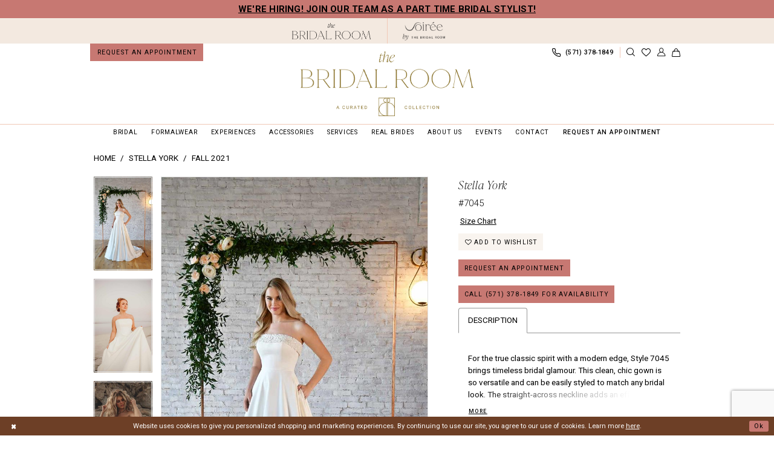

--- FILE ---
content_type: text/html; charset=utf-8
request_url: https://www.thebridalroom.net/stella-york/fall-2021/7045
body_size: 20370
content:




<!DOCTYPE html>
<html class="" lang="en-US">
<head>
    
<base href="/">
<meta charset="UTF-8">
<meta name="viewport" content="width=device-width, initial-scale=1, maximum-scale=2, user-scalable=0" />
<meta name="format-detection" content="telephone=yes">

    <link rel="icon" type="image/png" href="Themes/TheBridalRoom/Content/img/favicon/favicon-96x96.png" sizes="96x96" />
<link rel="icon" type="image/svg+xml" href="Themes/TheBridalRoom/Content/img/favicon/favicon.svg" />
<link rel="shortcut icon" href="Themes/TheBridalRoom/Content/img/favicon/favicon.ico" />
<link rel="apple-touch-icon" sizes="180x180" href="Themes/TheBridalRoom/Content/img/favicon/apple-touch-icon.png" />
<meta name="apple-mobile-web-app-title" content="The Bridal Room" />
<link rel="manifest" href="Themes/TheBridalRoom/Content/img/favicon/site.webmanifest" />
    <link rel="preconnect" href="https://use.typekit.net" crossorigin="anonymous">
<link rel="preconnect" href="https://p.typekit.net" crossorigin="anonymous">
<link rel="preload" href="https://use.typekit.net/zoi8uyj.css" as="style">
<link rel="stylesheet" href="https://use.typekit.net/zoi8uyj.css"/>
<link rel="preconnect" href="https://fonts.googleapis.com">
<link rel="preconnect" href="https://fonts.gstatic.com" crossorigin>
<link href="https://fonts.googleapis.com/css2?family=Roboto:ital,wght@0,100..900;1,100..900&display=swap" rel="stylesheet">

    
<title>Stella York | The Bridal Room - 7045 | The Bridal Room</title>

    <meta property="og:title" content="Stella York | The Bridal Room - 7045 | The Bridal Room" />
    <meta property="og:type" content="website" />
    <meta property="og:url" content="https://www.thebridalroom.net/stella-york/fall-2021/7045"/>
        <meta name="description" content="The Bridal Room is the hottest wedding dress shop in McLean, VA. With our incredible selection of designer wedding dresses, you&#x27;re sure to find the one you&#x27;ve been dreaming of! Make an appointment at our McLean, VA bridal boutique today! Style 7045" />
        <meta property="og:description" content="The Bridal Room is the hottest wedding dress shop in McLean, VA. With our incredible selection of designer wedding dresses, you&#x27;re sure to find the one you&#x27;ve been dreaming of! Make an appointment at our McLean, VA bridal boutique today! Style 7045" />
        <meta property="og:image" content="https://dy9ihb9itgy3g.cloudfront.net/products/4434/7045/7045___7.670.jpg" />
        <meta name="twitter:image" content="https://dy9ihb9itgy3g.cloudfront.net/products/4434/7045/7045___7.670.jpg">
        <meta name="keywords" content="Virginia Brides, Virginia wedding dress shop, Virginia Bridal boutique, McLean Brides, McLean" />
        <meta name="google-site-verification" content="Iix2_AIKrgs582ny-EJzYm41LTrrj0WDoCrJaRvmJvE" />
        <link rel="canonical" href="https://www.thebridalroom.net/stella-york/fall-2021/7045" />

    

    <link rel="stylesheet" type="text/css" href="https://www.thebridalroom.net/content/theme.min.css?v=20251017111710"/>
    

    



    





<meta name="google-site-verification" content="G-droSEWHJuU1twXuJIudJAbBpZ4KXx3raoHv5UhyfU" />

<!-- Global site tag (gtag.js) - Google Analytics 
<script async src="https://www.googletagmanager.com/gtag/js?id=G-9PHXWFHXQT"></script>-->
<script>
  window.dataLayer = window.dataLayer || [];
  function gtag(){dataLayer.push(arguments);}
  gtag('js', new Date());

  gtag('config', 'G-9PHXWFHXQT');
</script>

<meta name="facebook-domain-verification" content="w69d7wtxwk31ve93xiaegpgb3h87dn" />
</head>
<body class="page-pdp page-common page-white  ">
    <!--[if lt IE 11]>
      <p class="browsehappy">You are using an <strong>outdated</strong> browser. Please <a href="http://browsehappy.com/">upgrade your browser</a> to improve your experience.</p>
    <![endif]-->
    <div class="hidden-vars" data-vars>
    <div class="breakpoint-xl" data-var-name="breakpoint" data-var-type="xl" data-var-value="width"></div>
    <div class="breakpoint-lg" data-var-name="breakpoint" data-var-type="lg" data-var-value="width"></div>
    <div class="breakpoint-md" data-var-name="breakpoint" data-var-type="md" data-var-value="width"></div>
    <div class="breakpoint-sm" data-var-name="breakpoint" data-var-type="sm" data-var-value="width"></div>
    <div class="color-primary" data-var-name="color" data-var-type="primary" data-var-value="color"></div>
    <div class="color-secondary" data-var-name="color" data-var-type="secondary" data-var-value="color"></div>
</div>
    <!-- Loader -->
    <div id="spinner" class="loader">
        <div class="round">
            <div class="section"></div>
        </div>
    </div>
    <div class="app-container app-container-fix">
        
<header class="primary-block iblock-fix primary-block--ecommerce"
        data-property="fixed-header"
        role="banner"
        aria-label="Primary block"
        id="primary-block">

    <a href="#main"
   title="Skip to main content"
   class="sr-only sr-only-focusable"
   data-trigger="scroll-to"
   data-target="#main">
    Skip to main content
</a>
<a href="#main-navbar"
   title="Skip to Navigation"
   class="sr-only sr-only-focusable"
   data-trigger="scroll-to"
   data-target="#main-navbar">
    Skip to Navigation
</a>
<span class="btn-link sr-only sr-only-focusable"
      data-trigger="ada-visual"
      data-enabled-title="Disable Accessibility for visually impaired"
      data-disabled-title="Enable Accessibility for visually impaired"
      aria-label="Toggle Accessibility For visually impaired"
      role="button"
      tabindex="0">
</span>
<span class="btn-link sr-only sr-only-focusable"
      data-trigger="ada-autoplay"
      data-enabled-title="Un-pause autoplay for dynamic content"
      data-disabled-title="Pause autoplay for dynamic content"
      aria-label="Toggle page dynamic content autoplay" role="button"
      tabindex="0">
</span>
    


    <div class="preheader-promo" id="preheader-promo-common" data-property="preheader-promo">
        <div class="container-fluid">
            <div class="row">
                <div class="common-top-promo">
                    
    <div class="common-message" role="status" 
         data-popup="commonTopPromo" 
         data-popup-expires="1"
         style="display:none;">
        <div class="common-message--blocks iblock-fix">

                <div class="common-message--block common-message--block-text-list">
                    <div class="common-message--text-list">
                        <div class="list">
                                <div class="list-item common-message--text-list-description-item">
                                    <div class="common-message--text common-message--text-list-description">
                                        <h5><strong><a href="careers" target="_self">We're Hiring! Join our team as a Part Time Bridal Stylist!</a></strong></h5>
                                    </div>
                                </div>

                        </div>
                    </div>
                </div>


        </div>
    </div>

                </div>
            </div>
        </div>
    </div>


    <div class="preheader preheader-links">
        <div class="container">
            <div class="row">
                <div class="preheader-links-wrapper">
                    <ul>
                        <li>
                            <a href="/"
                               aria-label="The Bridal Room Black Logo">
                                <img src="logos/additional-logo-logo-black?v=616fe599-ffba-5863-1e2c-21821c09cb43"
                                     alt="The Bridal Room Black Logo"
                                     width="122"
                                     height="26"/>
                            </a>
                        </li>
                        <li>
                            <a href="https://soiree.thebridalroom.net/"
                               aria-label="The Bridal Room Soiree Logo" target="_blank">
                                <img src="logos/additional-logo-logo-soiree?v=57b0be83-4b4b-80e6-1607-c2e941712223"
                                     alt="The Bridal Room Soiree Logo"
                                     width="75"
                                     height="32"/>
                            </a>
                        </li>
                    </ul>
                </div>
            </div>
        </div>
    </div>

    <div class="preheader preheader-main iblock-fix" id="preheader">
        <div class="container"> 
            <div class="row">
                <div class="preheader-blocks clearfix">
                    <a href="/" 
                       class="brand-logo" 
                       aria-label="The Bridal Room Main Logo">  
                        <img src="logos/main-logo?v=4ea13103-51d9-2194-f938-30115f7cd61a" 
                             alt="The Bridal Room Main Logo"
                             class="hidden-desktop-sticky"
                             width="383"
                             height="144" />

                        <img src="logos/additional-logo-logo-sticky?v=afed8332-4932-0d05-3273-5e14b3cbe57f" 
                             alt="The Bridal Room Sticky Logo" 
                             class="hidden visible-desktop-sticky"
                             width="75"
                             height="32"/>
                    </a>

                    <div class="preheader-block preheader-left header-style">
                        <ul role="menu" aria-label="Preheader Menu. Buttons: Hamburger menu, appointment, phone">
                            <li role="menuitem" class="hidden-gt-sm">
                                <span class="navbar-toggle menu-item collapsed"
      data-toggle="collapse"
      data-target="#main-navbar"
      role="button"
      aria-label="Show Main Navigation Menu"
      aria-controls="main-navbar"
      aria-haspopup="true"
      aria-expanded="false">
    <i class="icomoon icomoon-hamburger-menu"
       aria-hidden="true"></i>
</span>
                            </li>

                                <li role="menuitem" class="hidden-icon">
                                    <a href="appointments" aria-label="Request an Appointment">
    <i class="icomoon icomoon-calendar" aria-hidden="true"></i>
    <span>Request an Appointment</span>
</a>
                                </li>    
                            
                                <li role="menuitem" class="hidden-gt-sm">
                                    <a href="tel:5713781849" 
    rel="nofollow" 
    aria-label="Phone us">
    <i class="icomoon icomoon-phone" aria-hidden="true"></i>
    <span>(571)&nbsp;378&#8209;1849</span>
</a> 
                                </li>
                        </ul>
                    </div>

                    <div class="preheader-block preheader-right header-style">
                        <ul role="menu" aria-label="Preheader Menu. Buttons: Phone, search, account, wishlist, account, cart">
                            
                            
                                <li class="hidden-xs hidden-sm" role="menuitem">
                                    <a href="tel:5713781849" 
    rel="nofollow" 
    aria-label="Phone us">
    <i class="icomoon icomoon-phone" aria-hidden="true"></i>
    <span>(571)&nbsp;378&#8209;1849</span>
</a> 
                                </li>
                            <li role="menuitem" class="search-block search-block--preheader">
                                <a class="show-search" 
   href="search" 
   aria-haspopup="true" 
   aria-expanded="false" 
   aria-label="Show search">
    <i class="icomoon icomoon-search"
    aria-hidden="true"></i>
</a>
    
                                <div class="search-holder">
                                    
<div name="search-form"
     role="search"
     aria-label="Search form"
     class="search-form iblock-fix collapsed">
    <div class="search-group ui-widget">
        <div class="search-btn search-btn-left">
            <button type="submit"
                    data-trigger="search"
                    aria-label="Submit Search">
                <i class="icomoon icomoon-search"
                   aria-hidden="true">
                </i>
            </button>
        </div>
        <div class="search-btn search-btn-right">
            <button type="button"
                    class="close-search-form"
                    aria-label="Close Search">
                <i class="icomoon icomoon-close-x"
                   aria-hidden="true">
                </i>
            </button>
        </div>
        <input type="search"
               name="query"
               class="ui-autocomplete-input"
               placeholder="search…"
               aria-label="Enter Search Text"
               data-property="search"
               autocomplete="off">
    </div>
</div>
                                </div>
                            </li>

                            <li role="menuitem">
                                <a href="/wishlist"
   aria-label="Visit Wishlist Page">
    <i class="icomoon icomoon-heart"
       aria-hidden="true"></i>
</a>
                            </li>

                            <li role="menuitem" class="dropdown hidden-xs hidden-sm">
                                <a href="/account/information"
   class="dropdown-toggle menu-item"
   data-toggle="dropdown"
   role="button"
   aria-label="Open Account Dialog"
   aria-haspopup="true"
   aria-expanded="false">
    <i class="icomoon icomoon-user"
       aria-hidden="true"></i>
</a>
<div class="dropdown-menu clickable cart-popup"
     role="dialog"
     aria-label="Account Dialog">
    <span class="fl-right close-dropdown"
          data-trigger="cart"
          role="button"
          aria-label="Toggle Account Dialog"
          aria-haspopup="true"
          aria-expanded="false">
    </span>
    <div class="account-dropdown">
        <ul>
                <li>
                    <a href="/login">Sign In</a>
                </li>
                <li>
                    <a href="/register">Sign Up</a>
                </li>
                <li>
                    <a href="/wishlist">Wishlist</a>
                </li>
        </ul>
    </div>
</div>
                            </li>
                            
<li role="menuitem"
    class="dropdown common-cart-popup--dropdown"
    data-parent="common-cart-popup">
    <a href="/cart"
       class="dropdown-toggle cart-dropdown"
       data-trigger="cart"
       data-toggle="dropdown"
       data-control="common-cart-popup"
       data-show-action="mouseenter"
       data-hide-action="mouseleave"
       role="button"
       aria-label="Toggle Cart Dialog"
       aria-haspopup="true"
       aria-expanded="false">
        <i class="icomoon icomoon-shopping-bag"
           aria-hidden="true"></i>
    </a>
    


<div class="dropdown-menu clickable common-cart-popup common-cart-popup-hoverable bgc-secondary"
     data-property="common-cart-popup"
     role="dialog"
     aria-label="Cart Dialog">
    <span role="button"
          class="close-dropdown common-cart-popup--close hidden-gt-sm"
          aria-label="Close Cart Dialog"
          aria-haspopup="true"
          aria-expanded="false">
    </span>
    
<div class="content-blocks common-cart-popup--blocks">

    <div class="content-block common-cart-popup--block common-cart-popup--block--products">

<div class="content-block common-cart-popup--block common-cart-popup--block--products">
    <div class="common-cart-popup--products-empty">
        <div class="title">
            <h4 class="h4" role="presentation">Your Cart is Empty</h4>
        </div>
    </div>
</div>    </div>

    
<div class="content-block common-cart-popup--block common-cart-popup--block--summary">
    <div class="common-cart-popup--summary">
        <div class="list">
            <div class="list-item">
                <div class="common-cart-popup--link">
                    <p>
                        <a href="/cart">
                            <span data-layout-font>View Cart </span>
                        </a>
                    </p>
                </div>
            </div>
            <div class="list-item">
                <div class="common-cart-popup--subtotal">
                    <p>
                        <span data-layout-font>Subtotal: 0</span>
                    </p>
                </div>
            </div>
        </div>
    </div>
</div>

    
<div class="content-block common-cart-popup--block common-cart-popup--block--button">
    <div class="common-cart-popup--buttons">
        <div class="list">
            <div class="list-item">
                <div class="common-cart-popup--button">
                    <a href="/checkout" class="btn btn-block btn-lg btn-success">Checkout</a>
                </div>
            </div>
        </div>
    </div>
</div>

</div>
    <span class="sr-only sr-only-focusable close-dropdown" role="button" tabindex="0">Close Cart dialog</span>
</div>
</li>                        </ul>
                    </div>
                </div>
            </div>
        </div>
    </div>
    <div class="header iblock-fix" id="header">
        <div class="container"> 
            <div class="row">
                <div class="header-blocks clearfix">
                    <div class="header-navbar">
                        

<div id="main-navbar" class="navbar-collapse main-navbar main-navbar-extended collapse">
    <div class="main-navbar-extended-contents">
        
<div class="main-navbar-extended-header hidden-gt-sm">
    <div class="main-navbar-extended-header-search">
        
<div name="search-form"
     role="search"
     aria-label="Search form"
     class="search-form iblock-fix collapsed">
    <div class="search-group ui-widget">
        <div class="search-btn search-btn-left">
            <button type="submit"
                    data-trigger="search"
                    aria-label="Submit Search">
                <i class="icomoon icomoon-search"
                   aria-hidden="true">
                </i>
            </button>
        </div>
        <div class="search-btn search-btn-right">
            <button type="button"
                    class="close-search-form"
                    aria-label="Close Search">
                <i class="icomoon icomoon-close-x"
                   aria-hidden="true">
                </i>
            </button>
        </div>
        <input type="search"
               name="query"
               class="ui-autocomplete-input"
               placeholder="search…"
               aria-label="Enter Search Text"
               value=""
               data-property="search"
               autocomplete="off">
    </div>
</div>
    </div>
</div>
        
<div class="main-navbar-extended-body">
    




<nav class="common-navbar" role="navigation" id="common-navbar" aria-label="Main Navigation">
    <span
          class="close-navbar close-btn "
          data-toggle="collapse"
          data-target="#main-navbar"
          role="button"
          tabindex="0"
          aria-controls="main-navbar"
          aria-haspopup="true"
          aria-expanded="false"
          aria-label="Close Navbar">
    </span>

            <ul role="menubar" aria-label="Main Navigation Menu">
                    <li role="none" data-menu-item>
                            <input type="checkbox" autocomplete="off" 
                                   data-trigger="menu-opener"
                                   tabindex="-1"
                                   aria-label="Toggle Bridal Sub Menu"/>
                        <a class="navbar-item" role="menuitem" tabindex="0" aria-haspopup="true" aria-expanded="false" href="/collections/bridal" rel="" target="">
                            <span>Bridal</span>
                            <i class="sign" aria-hidden="true"></i>
                        </a>
                            <ul role="menu"
                                aria-label="Bridal Sub Menu"
                                class="common-sub-menu">
                                
        <li role="none"
            data-menu-item="empty">
                <input type="checkbox"
                       autocomplete="off"
                       data-trigger="menu-opener"
                       tabindex="-1"
                       aria-label="Toggle Sub Menu"/>
                <ul role="menu"
                    aria-label=" Sub Menu">
                    
        <li role="none"
            data-menu-item="">
                <a class="navbar-item" role="menuitem" tabindex="0" aria-haspopup="false" aria-expanded="false" href="/collections/plus" rel="" target="">
                    <span>Plus Size</span>
                    <i class="sign" aria-hidden="true"></i>
                </a>
        </li>        
        <li role="none"
            data-menu-item="">
                <a class="navbar-item" role="menuitem" tabindex="-1" aria-haspopup="false" aria-expanded="false" href="kelly-faetanini/bridal" rel="" target="">
                    <span>Kelly Faetanini</span>
                    <i class="sign" aria-hidden="true"></i>
                </a>
        </li>        
        <li role="none"
            data-menu-item="">
                <a class="navbar-item" role="menuitem" tabindex="-1" aria-haspopup="false" aria-expanded="false" href="/liv-collection-by-kelly-faetanini" rel="" target="">
                    <span>Liv Collection by Kelly Faetanini</span>
                    <i class="sign" aria-hidden="true"></i>
                </a>
        </li>        
        <li role="none"
            data-menu-item="">
                <a class="navbar-item" role="menuitem" tabindex="-1" aria-haspopup="false" aria-expanded="false" href="adore-by-justin-alexander/bridal" rel="" target="">
                    <span>Adore by Justin Alexander</span>
                    <i class="sign" aria-hidden="true"></i>
                </a>
        </li>        
        <li role="none"
            data-menu-item="">
                <a class="navbar-item" role="menuitem" tabindex="-1" aria-haspopup="false" aria-expanded="false" href="essense-of-australia/bridal" rel="" target="">
                    <span>Essense of Austrailia</span>
                    <i class="sign" aria-hidden="true"></i>
                </a>
        </li>        
        <li role="none"
            data-menu-item="">
                <a class="navbar-item" role="menuitem" tabindex="-1" aria-haspopup="false" aria-expanded="false" href="stella-york/bridal" rel="" target="">
                    <span>Stella York</span>
                    <i class="sign" aria-hidden="true"></i>
                </a>
        </li>        
        <li role="none"
            data-menu-item="">
                <a class="navbar-item" role="menuitem" tabindex="-1" aria-haspopup="false" aria-expanded="false" href="/lys-e" rel="" target="">
                    <span>Élysée</span>
                    <i class="sign" aria-hidden="true"></i>
                </a>
        </li>        
        <li role="none"
            data-menu-item="">
                <a class="navbar-item" role="menuitem" tabindex="-1" aria-haspopup="false" aria-expanded="false" href="/le-lee-studio" rel="" target="">
                    <span>Lé Lee Studio</span>
                    <i class="sign" aria-hidden="true"></i>
                </a>
        </li>        
        <li role="none"
            data-menu-item="">
                <a class="navbar-item" role="menuitem" tabindex="-1" aria-haspopup="false" aria-expanded="false" href="/little-white-dress" rel="" target="">
                    <span>Little White Dress</span>
                    <i class="sign" aria-hidden="true"></i>
                </a>
        </li>        
        <li role="none"
            data-menu-item="">
                <a class="navbar-item" role="menuitem" tabindex="-1" aria-haspopup="false" aria-expanded="false" href="/trish-peng" rel="" target="">
                    <span>Trish Peng</span>
                    <i class="sign" aria-hidden="true"></i>
                </a>
        </li>        
        <li role="none"
            data-menu-item="">
                <a class="navbar-item" role="menuitem" tabindex="-1" aria-haspopup="false" aria-expanded="false" href="/collections/bridal/sale" rel="" target="">
                    <span>Sample Sale</span>
                    <i class="sign" aria-hidden="true"></i>
                </a>
        </li>        

                </ul>
        </li>        

                            </ul>                                
                    </li>
                    <li role="none" data-menu-item>
                        <a class="navbar-item" role="menuitem" tabindex="-1" aria-haspopup="false" aria-expanded="false" href="https://soiree.thebridalroom.net" rel="" target="_blank">
                            <span>Formalwear</span>
                            <i class="sign" aria-hidden="true"></i>
                        </a>
                    </li>
                    <li role="none" data-menu-item>
                        <a class="navbar-item" role="menuitem" tabindex="-1" aria-haspopup="false" aria-expanded="false" href="experiences" rel="" target="">
                            <span>Experiences</span>
                            <i class="sign" aria-hidden="true"></i>
                        </a>
                    </li>
                    <li role="none" data-menu-item>
                            <input type="checkbox" autocomplete="off" 
                                   data-trigger="menu-opener"
                                   tabindex="-1"
                                   aria-label="Toggle Accessories Sub Menu"/>
                        <a class="navbar-item" role="menuitem" tabindex="-1" aria-haspopup="true" aria-expanded="false" href="accessories" rel="" target="">
                            <span>Accessories</span>
                            <i class="sign" aria-hidden="true"></i>
                        </a>
                            <ul role="menu"
                                aria-label="Accessories Sub Menu"
                                class="common-sub-menu">
                                
        <li role="none"
            data-menu-item="empty">
                <input type="checkbox"
                       autocomplete="off"
                       data-trigger="menu-opener"
                       tabindex="-1"
                       aria-label="Toggle Sub Menu"/>
                <ul role="menu"
                    aria-label=" Sub Menu">
                    
        <li role="none"
            data-menu-item="">
                <a class="navbar-item" role="menuitem" tabindex="0" aria-haspopup="false" aria-expanded="false" href="accessories" rel="" target="">
                    <span>Bridal Accessories</span>
                    <i class="sign" aria-hidden="true"></i>
                </a>
        </li>        
        <li role="none"
            data-menu-item="">
                <a class="navbar-item" role="menuitem" tabindex="-1" aria-haspopup="false" aria-expanded="false" href="/collections/accessories" rel="" target="">
                    <span>Order and Shop</span>
                    <i class="sign" aria-hidden="true"></i>
                </a>
        </li>        

                </ul>
        </li>        

                            </ul>                                
                    </li>
                    <li role="none" data-menu-item>
                            <input type="checkbox" autocomplete="off" 
                                   data-trigger="menu-opener"
                                   tabindex="-1"
                                   aria-label="Toggle Services Sub Menu"/>
                        <a class="navbar-item" role="menuitem" tabindex="-1" aria-haspopup="true" aria-expanded="false" href="services" rel="" target="">
                            <span>Services</span>
                            <i class="sign" aria-hidden="true"></i>
                        </a>
                            <ul role="menu"
                                aria-label="Services Sub Menu"
                                class="common-sub-menu">
                                
        <li role="none"
            data-menu-item="empty">
                <input type="checkbox"
                       autocomplete="off"
                       data-trigger="menu-opener"
                       tabindex="-1"
                       aria-label="Toggle Sub Menu"/>
                <ul role="menu"
                    aria-label=" Sub Menu">
                    
        <li role="none"
            data-menu-item="">
                <a class="navbar-item" role="menuitem" tabindex="0" aria-haspopup="false" aria-expanded="false" href="request-appointments" rel="" target="">
                    <span>Private Appointments</span>
                    <i class="sign" aria-hidden="true"></i>
                </a>
        </li>        
        <li role="none"
            data-menu-item="">
                <a class="navbar-item" role="menuitem" tabindex="-1" aria-haspopup="false" aria-expanded="false" href="alterations" rel="" target="">
                    <span>Gown Alterations</span>
                    <i class="sign" aria-hidden="true"></i>
                </a>
        </li>        
        <li role="none"
            data-menu-item="">
                <a class="navbar-item" role="menuitem" tabindex="-1" aria-haspopup="false" aria-expanded="false" href="cleaning-and-preservation" rel="" target="">
                    <span>Gown Preservation</span>
                    <i class="sign" aria-hidden="true"></i>
                </a>
        </li>        

                </ul>
        </li>        

                            </ul>                                
                    </li>
                    <li role="none" data-menu-item>
                        <a class="navbar-item" role="menuitem" tabindex="-1" aria-haspopup="false" aria-expanded="false" href="real-brides" rel="" target="">
                            <span>Real Brides</span>
                            <i class="sign" aria-hidden="true"></i>
                        </a>
                    </li>
                    <li role="none" data-menu-item>
                            <input type="checkbox" autocomplete="off" 
                                   data-trigger="menu-opener"
                                   tabindex="-1"
                                   aria-label="Toggle About Us Sub Menu"/>
                        <a class="navbar-item" role="menuitem" tabindex="-1" aria-haspopup="true" aria-expanded="false" href="about" rel="" target="">
                            <span>About Us</span>
                            <i class="sign" aria-hidden="true"></i>
                        </a>
                            <ul role="menu"
                                aria-label="About Us Sub Menu"
                                class="common-sub-menu">
                                
        <li role="none"
            data-menu-item="empty">
                <input type="checkbox"
                       autocomplete="off"
                       data-trigger="menu-opener"
                       tabindex="-1"
                       aria-label="Toggle Sub Menu"/>
                <ul role="menu"
                    aria-label=" Sub Menu">
                    
        <li role="none"
            data-menu-item="">
                <a class="navbar-item" role="menuitem" tabindex="0" aria-haspopup="false" aria-expanded="false" href="testimonials" rel="" target="">
                    <span>Testimonials</span>
                    <i class="sign" aria-hidden="true"></i>
                </a>
        </li>        
        <li role="none"
            data-menu-item="">
                <a class="navbar-item" role="menuitem" tabindex="-1" aria-haspopup="false" aria-expanded="false" href="faq" rel="" target="">
                    <span>FAQ</span>
                    <i class="sign" aria-hidden="true"></i>
                </a>
        </li>        
        <li role="none"
            data-menu-item="">
                <a class="navbar-item" role="menuitem" tabindex="-1" aria-haspopup="false" aria-expanded="false" href="https://www.thebridalroom.net/careers" rel="" target="">
                    <span>careers</span>
                    <i class="sign" aria-hidden="true"></i>
                </a>
        </li>        
        <li role="none"
            data-menu-item="">
                <a class="navbar-item" role="menuitem" tabindex="-1" aria-haspopup="false" aria-expanded="false" href="/blog" rel="" target="">
                    <span>Blog</span>
                    <i class="sign" aria-hidden="true"></i>
                </a>
        </li>        
        <li role="none"
            data-menu-item="">
                <a class="navbar-item" role="menuitem" tabindex="-1" aria-haspopup="false" aria-expanded="false" href="meet-the-team" rel="" target="">
                    <span>Meet the Team</span>
                    <i class="sign" aria-hidden="true"></i>
                </a>
        </li>        

                </ul>
        </li>        

                            </ul>                                
                    </li>
                    <li role="none" data-menu-item>
                        <a class="navbar-item" role="menuitem" tabindex="-1" aria-haspopup="false" aria-expanded="false" href="/events" rel="" target="">
                            <span>Events</span>
                            <i class="sign" aria-hidden="true"></i>
                        </a>
                    </li>
                    <li role="none" data-menu-item>
                        <a class="navbar-item" role="menuitem" tabindex="-1" aria-haspopup="false" aria-expanded="false" href="contact-us" rel="" target="">
                            <span>Contact</span>
                            <i class="sign" aria-hidden="true"></i>
                        </a>
                    </li>
                    <li role="none" data-menu-item>
                        <a class="navbar-item" role="menuitem" tabindex="-1" aria-haspopup="false" aria-expanded="false" href="appointments" rel="" target="">
                            <span>Request an Appointment</span>
                            <i class="sign" aria-hidden="true"></i>
                        </a>
                    </li>
            </ul>
</nav>



</div>
        
<div class="main-navbar-extended-footer hidden-gt-sm">
    <div class="main-navbar-extended-footer-icons">
        <ul>
                    <li>
                        <a href="/wishlist">
                            <i class="icon-syvo icon-heart-o" aria-hidden="true"></i>
                            <span>Wishlist</span>
                        </a>
                    </li>
                <li>
                    <a href="/login">
                        <i class="icon-syvo icon-user-o" aria-hidden="true"></i>
                        <span>Sign In</span>
                    </a>
                </li>
                <li>
                    <a href="/register">
                        <i class="icon-syvo icon-user-o" aria-hidden="true"><span>+</span></i>
                        <span>Sign Up</span>
                    </a>
                </li>
        </ul>
    </div>
</div>
    </div>
    
<div class="main-navbar-extended-overlay" data-toggle="collapse" data-target="#main-navbar" aria-haspopup="false" aria-expanded="false" aria-hidden="true"></div>
</div>
                    </div>
                </div>
            </div>
        </div>
    </div>
</header>

        


        
            <span class="sr-only" role="heading" aria-level="1">Stella York | The Bridal Room - 7045 | The Bridal Room</span>    

        <main class="main-content" id="main">
            



<div class="details-cmp common-cmp bootstrap-iso iblock-fix">

    

<section class="section-breadcrumbs">
    <div class="container">
        <div class="row">
            <div class="common-breadcrumbs">
                <ul>
                        <li>
                                <a class=""
                                   href="/">Home</a>

                        </li>
                        <li>
                                <a class=""
                                   href="/stella-york">Stella York</a>

                        </li>
                        <li>
                                <a class=""
                                   href="/stella-york/fall-2021">Fall 2021</a>

                        </li>
                </ul>
            </div>
        </div>

    </div>
</section>

    <section class="section-product" data-product-id="870">
        <div class="container">
            <div class="row">
                <div class="product-bio">
                    <div class="product-detailed clearfix iblock-fix">
                        <div class="product-info product-visual">

                            




<div class="product-media">
    

    <div class="product-views clearfix" data-property="parent">
        <span role="heading" aria-level="2" class="sr-only">Products Views Carousel</span>
        <a href="#products-views-skip" title="Skip to end" class="sr-only sr-only-focusable" 
           data-trigger="scroll-to" data-target="#products-views-skip">Skip to end</a>
        

<div class="product-view previews">
        <div class="list" data-list="previews" aria-label="Stella York #7045 thumbnail list">

                    <div class="list-item">
                        <div class="preview has-background"
                             style="background-image: url('https://dy9ihb9itgy3g.cloudfront.net/products/4434/7045/7045___7.340.jpg')"
                             data-trigger="color-filter-all"
                             data-value-id="">
                            <img src="https://dy9ihb9itgy3g.cloudfront.net/products/4434/7045/7045___7.340.jpg" alt="Stella York #7045 #0 default frontface vertical thumbnail"/>
                        </div>
                    </div>
                    <div class="list-item">
                        <div class="preview has-background"
                             style="background-image: url('https://dy9ihb9itgy3g.cloudfront.net/products/4434/7045/7045___6.340.jpg')"
                             data-trigger="color-filter-all"
                             data-value-id="">
                            <img src="https://dy9ihb9itgy3g.cloudfront.net/products/4434/7045/7045___6.340.jpg" alt="Stella York #7045 #1 vertical thumbnail"/>
                        </div>
                    </div>
                    <div class="list-item">
                        <div class="preview has-background"
                             style="background-image: url('https://dy9ihb9itgy3g.cloudfront.net/products/4434/7045/7045__.340.jpg')"
                             data-trigger="color-filter-all"
                             data-value-id="">
                            <img src="https://dy9ihb9itgy3g.cloudfront.net/products/4434/7045/7045__.340.jpg" alt="Stella York #7045 #2 vertical thumbnail"/>
                        </div>
                    </div>
                    <div class="list-item">
                        <div class="preview has-background"
                             style="background-image: url('https://dy9ihb9itgy3g.cloudfront.net/products/4434/7045/7045___3.340.jpg')"
                             data-trigger="color-filter-all"
                             data-value-id="">
                            <img src="https://dy9ihb9itgy3g.cloudfront.net/products/4434/7045/7045___3.340.jpg" alt="Stella York #7045 #3 vertical thumbnail"/>
                        </div>
                    </div>
                    <div class="list-item">
                        <div class="preview has-background"
                             style="background-image: url('https://dy9ihb9itgy3g.cloudfront.net/products/4434/7045/7045___9.340.jpg')"
                             data-trigger="color-filter-all"
                             data-value-id="">
                            <img src="https://dy9ihb9itgy3g.cloudfront.net/products/4434/7045/7045___9.340.jpg" alt="Stella York #7045 #4 vertical thumbnail"/>
                        </div>
                    </div>
                    <div class="list-item">
                        <div class="preview has-background"
                             style="background-image: url('https://dy9ihb9itgy3g.cloudfront.net/products/4434/7045/7045___4.340.jpg')"
                             data-trigger="color-filter-all"
                             data-value-id="">
                            <img src="https://dy9ihb9itgy3g.cloudfront.net/products/4434/7045/7045___4.340.jpg" alt="Stella York #7045 #5 vertical thumbnail"/>
                        </div>
                    </div>
                    <div class="list-item">
                        <div class="preview has-background"
                             style="background-image: url('https://dy9ihb9itgy3g.cloudfront.net/products/4434/7045/7045___2.340.jpg')"
                             data-trigger="color-filter-all"
                             data-value-id="">
                            <img src="https://dy9ihb9itgy3g.cloudfront.net/products/4434/7045/7045___2.340.jpg" alt="Stella York #7045 #6 vertical thumbnail"/>
                        </div>
                    </div>
                    <div class="list-item">
                        <div class="preview has-background"
                             style="background-image: url('https://dy9ihb9itgy3g.cloudfront.net/products/4434/7045/7045___1.340.jpg')"
                             data-trigger="color-filter-all"
                             data-value-id="">
                            <img src="https://dy9ihb9itgy3g.cloudfront.net/products/4434/7045/7045___1.340.jpg" alt="Stella York #7045 #7 vertical thumbnail"/>
                        </div>
                    </div>
                    <div class="list-item">
                        <div class="preview has-background"
                             style="background-image: url('https://dy9ihb9itgy3g.cloudfront.net/products/4434/7045/7045___5.340.jpg')"
                             data-trigger="color-filter-all"
                             data-value-id="">
                            <img src="https://dy9ihb9itgy3g.cloudfront.net/products/4434/7045/7045___5.340.jpg" alt="Stella York #7045 #8 vertical thumbnail"/>
                        </div>
                    </div>
                    <div class="list-item">
                        <div class="preview has-background"
                             style="background-image: url('https://dy9ihb9itgy3g.cloudfront.net/products/4434/7045/7045___8.340.jpg')"
                             data-trigger="color-filter-all"
                             data-value-id="">
                            <img src="https://dy9ihb9itgy3g.cloudfront.net/products/4434/7045/7045___8.340.jpg" alt="Stella York #7045 #9 default backface vertical thumbnail"/>
                        </div>
                    </div>
        </div>
</div>
        

<div class="product-view overviews common-videolist">

        <div class="list" data-list="overviews" data-slick>
                    <div class="list-item slick-current">
                        <div class="overview"
                             data-lazy-background
                             data-value-id=""
                             data-related-image="false">
                            <a href="https://dy9ihb9itgy3g.cloudfront.net/products/4434/7045/7045___7.2000.jpg"
                               class="MagicZoom overview-media" data-options="lazyZoom: true; textClickZoomHint: Click to zoom"
                               aria-label="Full size Stella York #7045 #0 default frontface vertical picture">
                                <img data-lazy="https://dy9ihb9itgy3g.cloudfront.net/products/4434/7045/7045___7.740.jpg" 
                                     alt="Stella York #7045 #0 default frontface vertical picture"/>
                            </a>
                        </div>
                    </div>
                    <div class="list-item ">
                        <div class="overview"
                             data-lazy-background
                             data-value-id=""
                             data-related-image="false">
                            <a href="https://dy9ihb9itgy3g.cloudfront.net/products/4434/7045/7045___6.2000.jpg"
                               class="MagicZoom overview-media" data-options="lazyZoom: true; textClickZoomHint: Click to zoom"
                               aria-label="Full size Stella York #7045 #1 vertical picture">
                                <img data-lazy="https://dy9ihb9itgy3g.cloudfront.net/products/4434/7045/7045___6.740.jpg" 
                                     alt="Stella York #7045 #1 vertical picture"/>
                            </a>
                        </div>
                    </div>
                    <div class="list-item ">
                        <div class="overview"
                             data-lazy-background
                             data-value-id=""
                             data-related-image="false">
                            <a href="https://dy9ihb9itgy3g.cloudfront.net/products/4434/7045/7045__.2000.jpg"
                               class="MagicZoom overview-media" data-options="lazyZoom: true; textClickZoomHint: Click to zoom"
                               aria-label="Full size Stella York #7045 #2 vertical picture">
                                <img data-lazy="https://dy9ihb9itgy3g.cloudfront.net/products/4434/7045/7045__.740.jpg" 
                                     alt="Stella York #7045 #2 vertical picture"/>
                            </a>
                        </div>
                    </div>
                    <div class="list-item ">
                        <div class="overview"
                             data-lazy-background
                             data-value-id=""
                             data-related-image="false">
                            <a href="https://dy9ihb9itgy3g.cloudfront.net/products/4434/7045/7045___3.2000.jpg"
                               class="MagicZoom overview-media" data-options="lazyZoom: true; textClickZoomHint: Click to zoom"
                               aria-label="Full size Stella York #7045 #3 vertical picture">
                                <img data-lazy="https://dy9ihb9itgy3g.cloudfront.net/products/4434/7045/7045___3.740.jpg" 
                                     alt="Stella York #7045 #3 vertical picture"/>
                            </a>
                        </div>
                    </div>
                    <div class="list-item ">
                        <div class="overview"
                             data-lazy-background
                             data-value-id=""
                             data-related-image="false">
                            <a href="https://dy9ihb9itgy3g.cloudfront.net/products/4434/7045/7045___9.2000.jpg"
                               class="MagicZoom overview-media" data-options="lazyZoom: true; textClickZoomHint: Click to zoom"
                               aria-label="Full size Stella York #7045 #4 vertical picture">
                                <img data-lazy="https://dy9ihb9itgy3g.cloudfront.net/products/4434/7045/7045___9.740.jpg" 
                                     alt="Stella York #7045 #4 vertical picture"/>
                            </a>
                        </div>
                    </div>
                    <div class="list-item ">
                        <div class="overview"
                             data-lazy-background
                             data-value-id=""
                             data-related-image="false">
                            <a href="https://dy9ihb9itgy3g.cloudfront.net/products/4434/7045/7045___4.2000.jpg"
                               class="MagicZoom overview-media" data-options="lazyZoom: true; textClickZoomHint: Click to zoom"
                               aria-label="Full size Stella York #7045 #5 vertical picture">
                                <img data-lazy="https://dy9ihb9itgy3g.cloudfront.net/products/4434/7045/7045___4.740.jpg" 
                                     alt="Stella York #7045 #5 vertical picture"/>
                            </a>
                        </div>
                    </div>
                    <div class="list-item ">
                        <div class="overview"
                             data-lazy-background
                             data-value-id=""
                             data-related-image="false">
                            <a href="https://dy9ihb9itgy3g.cloudfront.net/products/4434/7045/7045___2.2000.jpg"
                               class="MagicZoom overview-media" data-options="lazyZoom: true; textClickZoomHint: Click to zoom"
                               aria-label="Full size Stella York #7045 #6 vertical picture">
                                <img data-lazy="https://dy9ihb9itgy3g.cloudfront.net/products/4434/7045/7045___2.740.jpg" 
                                     alt="Stella York #7045 #6 vertical picture"/>
                            </a>
                        </div>
                    </div>
                    <div class="list-item ">
                        <div class="overview"
                             data-lazy-background
                             data-value-id=""
                             data-related-image="false">
                            <a href="https://dy9ihb9itgy3g.cloudfront.net/products/4434/7045/7045___1.2000.jpg"
                               class="MagicZoom overview-media" data-options="lazyZoom: true; textClickZoomHint: Click to zoom"
                               aria-label="Full size Stella York #7045 #7 vertical picture">
                                <img data-lazy="https://dy9ihb9itgy3g.cloudfront.net/products/4434/7045/7045___1.740.jpg" 
                                     alt="Stella York #7045 #7 vertical picture"/>
                            </a>
                        </div>
                    </div>
                    <div class="list-item ">
                        <div class="overview"
                             data-lazy-background
                             data-value-id=""
                             data-related-image="false">
                            <a href="https://dy9ihb9itgy3g.cloudfront.net/products/4434/7045/7045___5.2000.jpg"
                               class="MagicZoom overview-media" data-options="lazyZoom: true; textClickZoomHint: Click to zoom"
                               aria-label="Full size Stella York #7045 #8 vertical picture">
                                <img data-lazy="https://dy9ihb9itgy3g.cloudfront.net/products/4434/7045/7045___5.740.jpg" 
                                     alt="Stella York #7045 #8 vertical picture"/>
                            </a>
                        </div>
                    </div>
                    <div class="list-item ">
                        <div class="overview"
                             data-lazy-background
                             data-value-id=""
                             data-related-image="false">
                            <a href="https://dy9ihb9itgy3g.cloudfront.net/products/4434/7045/7045___8.2000.jpg"
                               class="MagicZoom overview-media" data-options="lazyZoom: true; textClickZoomHint: Click to zoom"
                               aria-label="Full size Stella York #7045 #9 default backface vertical picture">
                                <img data-lazy="https://dy9ihb9itgy3g.cloudfront.net/products/4434/7045/7045___8.740.jpg" 
                                     alt="Stella York #7045 #9 default backface vertical picture"/>
                            </a>
                        </div>
                    </div>
        </div>
    
    <div class="controls">
        <div class="list">
            <div class="list-item">
            </div>
        </div>
    </div>

    

</div>
        <div id="products-views-skip" class="sr-only" tabindex="-1">Products Views Carousel End</div>
    </div>

</div>

<div class="visual-dots dots-placeholder"></div>

<div class="social-networks social-share social-share-single">
    <ul>
        <li>
            <span class="share-title">
                Share:
            </span>
        </li>
                    <li style="display: none;">
                        <a href="https://pinterest.com/thebridalroomva/"
                           data-property="pinterest-share"
                           data-placement="Social group"
                           target="_blank" title="Pinterest" aria-label="Share using Pinterest">
                            <i class="fa fa-pinterest-p" aria-hidden="true"></i>
                        </a>
                    </li>
                    <li style="display: none;">
                        <a href="https://x.com/ThebridalroomVA"
                           data-property="x-share"
                           data-placement="Social group"
                           target="_blank" title="X" aria-label="Share using X">
                            <i class="icon-syvo icon-x-twitter" aria-hidden="true"></i>
                        </a>
                    </li>
        
    </ul>
</div>




                        </div>
                        <div class="product-info product-sheet" data-property="product-details">

                            


<div class="product-heading">
    <div class="option name">
        
    <h1 role="heading" aria-level="1">
        Stella York
    </h1>

    <h3 role="heading" aria-level="2">
        #7045
    </h3>


    </div>
    

</div>




    <div class="product-dynamic">
            <div class="option option-size">
                
    <div class="option-header">

<div class="size-addon product-options-addon">
    <a href="javascript:void(0);"
       class="btn btn-chart option-display"
       data-trigger="open-sizechart"
       role="button"
       aria-label="Size Chart"
       aria-haspopup="true"
       aria-expanded="false">
        Size Chart
    </a>
</div>    </div>

            </div>
    </div>



<div class="product-actions" aria-live="polite" aria-label="Product buttons. Cart and Wishlist buttons state depends on color/size combination chosen">
    <div class="option buttons-block">


    <div class="relative-container">
        <div class="cart-hint" data-property="cart-tooltip">
    <a href="#" class="cart-hint-close" data-trigger="cart-tooltip-close" aria-label="Close ship date tooltip"><span aria-hidden="true">&#10006;</span></a>
    <div class="cart-hint-header">
        <span class="h5" data-change="cart-tooltip-header">Ship date:</span>
    </div>
    <div class="cart-hint-body">
        <p data-change="cart-tooltip-text"></p>
    </div>
    <div class="cart-hint-arrow"></div>
</div>
        <a class="btn btn-success-invert btn__add-wishlist" data-property="add-wishlist" data-value="true">
            <i class="fa fa-heart-o btn__add-wishlist__icon" aria-hidden="true"></i>
            <span class="btn__add-wishlist__title">Add to Wishlist</span>
            <i class="fa fa-check btn__add-wishlist__icon--active" aria-hidden="true"></i>
            <span class="btn__add-wishlist__title--active">Added To Wishlist</span>
        </a>
    </div>
    <a href="/appointments" class="btn btn-success" data-property="book-appointment" >
        Request an Appointment
    </a>
    <a href="tel:5713781849" data-property="cart-call" data-value="true"
       class="btn btn-success text-uppercase hide">
        Call (571)&nbsp;378&#8209;1849 for Availability
    </a>
    

    </div>
</div>






    <div class="product-attributes">
        <div class="option description">
            


    <div class="tabs tabs-description">
        <ul class="nav nav-tabs">
                <li class="active">
                    <a data-toggle="tab" href="#description" class="option-title">Description</a>
                </li>
        </ul>
        <div class="tab-content">
                <div id="description" class="tab-pane fade in active">
                    <div class="product-detailed-description theme-typo" data-property="description">
                        For the true classic spirit with a modern edge, Style 7045 brings timeless bridal glamour. This clean, chic gown is so versatile and can be easily styled to match any bridal look. The straight-across neckline adds an effortlessly elegant touch, and it includes an optional lace-beaded trim for a more dramatic but timeless look. The skirt flares out into a stunning ballgown for the ultimate walk down the aisle, complete with fabric-covered buttons trailing down to the hem of the gown. And, it has pockets! For a delicate finish on this striking silhouette, the belt at the natural waist adds a romantic touch.
                    </div>
                    <a href="javascript:void(0);" class="btn btn-link"
                       data-property="more" role="button" aria-label="Toggle expanded description">
                    </a>
                </div>


        </div>
    </div>

        </div>
    </div>
    <div>
        <div class="option description">
            
    <div class="pdp-disclaimer-description"><p>The Bridal Room features a unique collection by fresh and talented designers.&nbsp;<strong>Please note not all gowns are in the store, if you are interested in a specific gown to try on, please feel free to <a href="contact-us" target="_self">contact us</a> or <a href="appointments" target="_self">request an appointment.</a></strong></p></div>
        <hr />

        </div>
    </div>




                        </div>
                    </div>

                    


                </div>
            </div>
        </div>
    </section>


    


    <section class="section-header">
        <div class="container">
            <div class="row">
                <div class="header">
                    <h2>Related Products</h2>
                </div>
            </div>
        </div>
    </section>
    <section class="section-recommended section-related" aria-label="Related Products">
        <span role="heading" aria-level="2" class="sr-only">Related Products Carousel</span>
        <a href="#related-products-skip" title="Skip to end" class="sr-only sr-only-focusable"
           data-trigger="scroll-to" data-target="#related-products-skip">Skip to end</a>
        <div class="container">
            <div class="row">
                <div class="recommended-products related-products" data-property="related-products">
                        
    <div class="product-list  prices-hidden colors-hidden" aria-label="Product List" data-property="product-list">
        <div class="list" data-list="products">

                    <div class="list-item" data-layout-width>
                        
<div class="product " data-property="parent" data-product-id="884">

    <div class="product-content product-content-visual clearfix">
       


    <a href="/stella-york/fall-2021/7336" class="product-images" data-link="product-images" 
       role="presentation" 
       tabindex="-1" 
       aria-label="Visit Stella York #7336 Page">
        <div class="list" data-list="product-images" role="list">
            <div class="list-item" role="listitem">
                


<div class="product-image product-image-default has-background" data-img="default" data-lazy-load="bg" data-src="https://dy9ihb9itgy3g.cloudfront.net/products/4434/7336/7336___7.740.jpg" style="background-image: url(&#x27;Themes/Common/Content/img/no-image.png&#x27;)" data-related-image="false"><img alt="Stella York #7336 Default Thumbnail Image" height="1151" src="Themes/Common/Content/img/no-image.png" width="740" /></div>


            </div>
        </div>
    </a>

        
        

    </div>
    
    <div class="product-content product-content-brief clearfix">

        
        <div class="product-brief">

            <a href="/stella-york/fall-2021/7336" data-link="product-title" class="product-brief-content product-brief-content-title">
                <div class="product-title">
    <div class="title title-small" title="Stella York #7336">
        <h4 role="presentation" aria-level="4">
            <span data-layout-font>Stella York</span>
        </h4>
        <h5 role="presentation" aria-level="5">
            <span data-layout-font>#7336</span>
        </h5>
</div>
</div>
            </a>

            
        <div class="product-brief-content product-brief-content-prices">
            



        </div>
        <div class="product-brief-content product-brief-content-colors">
            


        </div>


        </div>
    </div>
</div>
                    </div>
                    <div class="list-item" data-layout-width>
                        
<div class="product " data-property="parent" data-product-id="882">

    <div class="product-content product-content-visual clearfix">
       


    <a href="/stella-york/fall-2021/7332" class="product-images" data-link="product-images" 
       role="presentation" 
       tabindex="-1" 
       aria-label="Visit Stella York #7332 Page">
        <div class="list" data-list="product-images" role="list">
            <div class="list-item" role="listitem">
                


<div class="product-image product-image-default has-background" data-img="default" data-lazy-load="bg" data-src="https://dy9ihb9itgy3g.cloudfront.net/products/4434/7332/7332___8.740.jpg" style="background-image: url(&#x27;Themes/Common/Content/img/no-image.png&#x27;)" data-related-image="false"><img alt="Stella York #7332 Default Thumbnail Image" height="1151" src="Themes/Common/Content/img/no-image.png" width="740" /></div>


            </div>
        </div>
    </a>

        
        

    </div>
    
    <div class="product-content product-content-brief clearfix">

        
        <div class="product-brief">

            <a href="/stella-york/fall-2021/7332" data-link="product-title" class="product-brief-content product-brief-content-title">
                <div class="product-title">
    <div class="title title-small" title="Stella York #7332">
        <h4 role="presentation" aria-level="4">
            <span data-layout-font>Stella York</span>
        </h4>
        <h5 role="presentation" aria-level="5">
            <span data-layout-font>#7332</span>
        </h5>
</div>
</div>
            </a>

            
        <div class="product-brief-content product-brief-content-prices">
            



        </div>
        <div class="product-brief-content product-brief-content-colors">
            


        </div>


        </div>
    </div>
</div>
                    </div>
        </div>
    </div>

                </div>
            </div>
        </div>
        <div id="related-products-skip" class="sr-only" tabindex="-1">Related Products Carousel End</div>
    </section>




    


</div>



        </main>
        

<footer class="ending-block iblock-fix" id="ending-block" role="contentinfo">
    <div class="prefooter" id="prefooter">
        <div class="container">
            <div class="row">
                <div class="prefooter-groups">
                    <div class="list">
                        <div class="list-item">
                            <a href="/" 
                               class="footer-logo" 
                               aria-label="The Bridal Room Footer Logo"> 
                                <img src="logos/additional-logo-logo-footer?v=ba52e873-6626-d8f4-343e-a9f761d65e64" 
                                     alt="The Bridal Room Footer Logo"
                                    width="399"
                                    height="85" />
                            </a>
                        </div>
                        <div class="list-item">
                            <div class="prefooter-group">
                                
                                    <div class="footer-style">
                                        <h6>Connect with us</h6>
                                    </div>
                                
<div class="subscribe iblock-fix">
    <form data-form="subscribe"
           aria-label="Subscribe form"
           >
        <div class="block-row">
            <input type="email"
                   name="email"
                   placeholder="Enter Your Email"
                   autocomplete="off"
                   data-input="subscribe"
                   data-rule-email="true"
                   aria-label="Enter email">
            <button type="submit"
                    data-trigger="subscribe"
                    aria-label="Submit Subscribe">
                <i class="icomoon icomoon-paper-plane" aria-hidden="true"></i>
            </button>
            <label class="success"
                   data-msg="subscribe">
                Thank you for signing up!
            </label>
        </div>
    </form>
</div>


                            </div>
                        </div>
                        <div class="list-item">
                            <div class="prefooter-group">
                                


    <div class="social-networks social-links">
        <ul aria-label="Follow us">
                    <li>
                        <a href="https://pinterest.com/thebridalroomva/"
                           target="_blank" title="Pinterest"
                           tabindex="0" aria-label="Visit our Pinterest">
                            <i class="icon-syvo icon-pinterest" aria-hidden="true"></i>
                        </a>
                    </li>
                    <li>
                        <a href="https://www.instagram.com/thebridalroomva/"
                           target="_blank" title="Instagram"
                           tabindex="-1" aria-label="Visit our Instagram">
                            <i class="icon-syvo icon-instagram" aria-hidden="true"></i>
                        </a>
                    </li>
                    <li>
                        <a href="https://x.com/ThebridalroomVA"
                           target="_blank" title="X"
                           tabindex="-1" aria-label="Visit our X">
                            <i class="icon-syvo icon-x-twitter" aria-hidden="true"></i>
                        </a>
                    </li>
                    <li>
                        <a href="https://www.facebook.com/thebridalroomva"
                           target="_blank" title="Facebook"
                           tabindex="-1" aria-label="Visit our Facebook">
                            <i class="icon-syvo icon-facebook" aria-hidden="true"></i>
                        </a>
                    </li>
                    <li>
                        <a href="https://www.tiktok.com/@thebridalroomva"
                           target="_blank" title="TikTok"
                           tabindex="-1" aria-label="Visit our TikTok">
                            <i class="icon-syvo icon-tiktok" aria-hidden="true"></i>
                        </a>
                    </li>
        </ul>
    </div>

                            </div>
                        </div>
                    </div>
                </div>
            </div>
        </div>
    </div>
    <div class="footer" id="footer">
        <div class="footer-logo-alt" 
             aria-label="The Bridal Room Footer Logo TBR">
            <img src="logos/additional-logo-logo-footer-tbr?v=caba2b0b-0642-37ec-039a-514ac7726a80" 
                 alt="The Bridal Room Footer Logo TBR"
                width="301"
                height="292" />
        </div>

            <div class="container">
                <div class="row">
                    <div class="footer-groups">
                        <div class="list">

                                <div class="list-item">
                                    <div class="footer-group">
                                        <div class="footer-style">
                                            <h5>Contact</h5>
    <p>
             <a href="https://maps.app.goo.gl/pigzetGCuCMwfN8X9" target="_blank" rel="nofollow">
        
        6740 Old McLean Village Drive,<br/>McLean, VA 22101
        
             </a>
    </p>

<p>&nbsp;</p>
<p>    <a href="tel:5713781849" rel="nofollow">
        (571)&nbsp;378&#8209;1849
    </a>
</p>
                                        </div>
                                    </div>
                                </div>

                                <div class="list-item">
                                    <div class="footer-group">
                                        <div class="footer-style">
                                            <h5>Visit Us</h5>
<table>
  <tbody>
    <tr>
      <td>Mon</td>
      <td>Closed</td>
    </tr>
    <tr>
      <td>Tues</td>
      <td>Alterations Only</td>
    </tr>
    <tr>
      <td>Wed - Sat</td>
      <td>11am - 6pm</td>
    </tr>
    <tr>
      <td>Sun</td>
      <td>11am - 4pm</td>
    </tr>
  </tbody>
</table>
                                        </div>
                                    </div>
                                </div>

                                <div class="list-item">
                                    <div class="footer-group">
                                        <div class="footer-style">
                                            <h5>Information</h5>
<ul>
  <li>
    <a href="blog">Blog</a>
  </li>
  <li>
    <a href="appointments">Appointments</a>
  </li>
  <li>
    <a href="about">About</a>
  </li>
  <li>
    <a href="wishlist">Wishlist</a>
  </li>
  <li>
    <a href="faq">FAQ</a>
  </li>
</ul>
                                        </div>
                                    </div>
                                </div>
                        </div>
                    </div>
                </div>
            </div>
    </div>
    <div class="postfooter" id="postfooter">
        <div class="container">
            <div class="row">
                <div class="postfooter-groups">
                    <div class="list">
                        
                            <div class="list-item">
                                <div class="postfooter-group">
                                    <div class="postfooter-style">
                                        <ul class="has-separators">
  <li>
    <a href="privacy">
      Privacy Policy
    </a>
  </li>
  <li>
    <a href="terms">
      Terms & Conditions
    </a>
  </li>
  <li>
    <a href="accessibility">
      Accessibility Statement
    </a>
  </li>
</ul>
                                    </div>
                                </div>
                            </div>
                        <div class="list-item">
                            <div class="postfooter-group">
                                <div class="postfooter-style">
                                    <p>&copy; 2026 The Bridal Room</p>
                                </div>
                            </div>
                        </div>
                    </div>
                </div>
            </div>
        </div>
    </div>
</footer>
    </div>
    







    <style>
            
    </style>
    <div id="privacyPolicyAcceptance" class="sticky-horizontal-bar" role="alert">
        <div class="content">


                <div class="popup-block popup-body">
                    <p>Website uses cookies to give you personalized shopping and marketing experiences. By continuing to use our site, you agree to our use of cookies. Learn more <a href='privacy'>here</a>.</p>
                </div>
            

                <div class="popup-block popup-controls popup-controls--left">
                    
    <div class="list">
            <div class="list-item">
                <button class="btn btn-success-invert close" aria-label="Close Dialog"></button>
            </div>
    </div>

                </div>

                <div class="popup-block popup-controls popup-controls--right">
                    
    <div class="list">
            <div class="list-item">
                <button class="btn btn-success ok" aria-label="Submit Dialog">Ok</button>
            </div>
    </div>

                </div>
        </div>
    </div>





    
    




    <div class="modal modal-sizechart modal-common" id="sizeModal" role="dialog" data-property="sizechart-modal" style="display: none">
        <div class="modal-dialog">
            <div class="modal-content">
                <div class="modal-block modal-header">
                    <div class="sizechart-title title">
                        <h3>
                            Size Chart
                        </h3>
                    </div>
                </div>
                <div class="modal-block modal-body">
                    <div class="common-sizechart">
                        <div class="content-blocks">
                            <div class="content-block content-table">
                                <div class="sizechart-table" data-content="sizechart-content">
                                    <table>
<thead>
<tr><th>Size</th><th>2</th><th>4</th><th>6</th><th>8</th><th>10</th><th>12</th><th>14</th><th>16</th><th>18</th><th>20</th><th>22</th><th>24</th><th>26</th><th>28</th><th>30</th><th>32</th><th>34</th></tr>
</thead>
<tbody>
<tr><th>Bust</th><td>31.5</td><td>32.5</td><td>33.5</td><td>34.5</td><td>36.5</td><td>38.5</td><td>40.5</td><td>42.5</td><td>44.5</td><td>46.5</td><td>48.5</td><td>50.5</td><td>52.5</td><td>54.5</td><td>57.5</td><td>60.5</td><td>63.5</td></tr>
<tr><th>Waist</th><td>23</td><td>24</td><td>25</td><td>26</td><td>28</td><td>30</td><td>32</td><td>34</td><td>36</td><td>38</td><td>40</td><td>42</td><td>44</td><td>46</td><td>50</td><td>54</td><td>59</td></tr>
<tr><th>Hips</th><td>34.5</td><td>35.5</td><td>36.5</td><td>37.5</td><td>39.5</td><td>41.5</td><td>43.5</td><td>45.5</td><td>47.5</td><td>49.5</td><td>51.5</td><td>53.5</td><td>55.5</td><td>57.5</td><td>61.5</td><td>65.5</td><td>69.5</td></tr>
</tbody>
</table>
                                </div>
                            </div>
                            <div class="content-block content-img">
                                <div class="sizechart-img">
                                    <img src="Themes/Common/Content/img/products/common-sizechart-silhouette.png" alt="Sizechart image">
                                </div>
                            </div>
                            <div class="content-block content-description">
                                <div class="sizechart-description">
                                    <p>
                                        For best results, we advise having a professional seamstress or tailor take your measurements. If you measure in between sizes, we recommend ordering the size larger and tailoring the gown down for a perfect fit. Please note that most gowns will require alterations regardless of measurements.
                                    </p>
                                    <h3>
                                        Measuring Guide:
                                    </h3>
                                    <p>
                                        <strong>Bust:</strong> With arms relaxing at your sides, position the tape so that it covers the widest part of your back and the fullest part of your chest.
                                    </p>
                                    <p>
                                        <strong>Waist:</strong> Position the tape around the smallest part of your torso, or approximately 1-2 inches above your belly button. You can also bend side to side and position the tape where your torso creases to find your waist.
                                    </p>
                                    <p>
                                        <strong>Hip:</strong> With feet together, position the tape around the fullest part of your hip and bottom.
                                    </p>
                                    <p>
                                        The Bridal Room can not be held responsible for measurements taken outside of our store.
                                    </p>
                                </div>
                            </div>
                        </div>
                    </div>

                </div>
            </div>
        </div>
    </div>



<div class="modal common-modal auth-modal" id="loginModal" role="dialog" aria-label="Sign In Form dialog">
    <div class="modal-dialog">
        <div class="modal-content auth-form">
            <div class="modal-header">
                <h2>Sign In</h2>
            </div>
            <div class="modal-body">
                <div class="clearfix" id="sign-in-popup">
<form action="/login?ReturnUrl=%2Fstella-york%2Ffall-2021%2F7045" aria-label="Sign In Form" id="sign-in-form-popup" method="post" name="sign-in" role="form">                        <div class="error-summary">
                            
                        </div>
                        <div class="form-group">
                            <label for="loginEmail" role="presentation">Email</label>
                            <input aria-label="Type email" autocomplete="off" class="form-control" data-val="true" data-val-email="Provide correct email address" data-val-required="This field is required" id="loginEmail" name="Email" placeholder="Type email" type="text" value="" />
                            <span class="field-validation-valid" data-valmsg-for="Email" data-valmsg-replace="true"></span>
                        </div>
                        <div class="form-group">
                            <label for="passwordEmail" role="presentation">Password</label>
                            <input aria-label="Type password" class="form-control" data-val="true" data-val-required="This field is required" id="passwordEmail" name="Password" placeholder="Type password" type="password" />
                            <span class="field-validation-valid" data-valmsg-for="Password" data-valmsg-replace="true"></span>
                        </div>
                        <div class="form-group form-submit">
                            <button type="submit"
                                    class="btn btn-success btn-block" aria-label="Submit Sign In Form">
                                Login
                            </button>
                                <a class="btn btn-default btn-block"
                                   href="#loginModal"
                                   rel="modal:close"
                                   role="button">
                                    Continue without an account
                                </a>   
                        </div>
<input name="__RequestVerificationToken" type="hidden" value="CfDJ8MgALLyrHgtLheX2Wj31RgS1DoB1nUcqsd-and2N2mzOUCtnv8T8fkgucYx315fAt6g4rWuEIVi0eOa0f2sX4B4XCCtQgLy8hVe6lYEk_NgLDfGXqZUjGngvbV4IKVY3mMIdedjhyYqqPf5ZkBAZjhk" /></form>                    <div class="auth-addon">
                        <p>
                            <a href="/forgotpassword">Forgot password?</a>
                        </p>
                        <p>
                            <span>Need an account? </span>
                            <a href="/register">Sign up for Free</a>
                        </p>
                        



                    </div>
                </div>
            </div>
        </div>
    </div>
</div>


    <script src="https://www.thebridalroom.net/scripts/theme.min.js?v=20251017111716"></script>
    


<script>
    if (typeof $.cookie === "function") {$.cookie.defaults = {secure:true,path: '/'};}

    var common_settings = {
        currencies: [{"currency":0,"format":"$0.00"}],
        checkoutCurrencyIndex: 0,
        isMobile: false,
        isAuthenticated: false
    };

    $.validator.messages = $.extend($.validator.messages,
            {
                email: 'Please enter a valid email address'
            }
    );
</script>

<script>
        jQuery(function ($) {
            window.Syvo.Search.load();
            window.Syvo.Popups.load();
            window.Syvo.Subscribe.load({ url: '/subscribe' });
        });
</script>



<script>
    jQuery(function ($) {
        var modalOptions = {
            referrerUrl: "https://www.thebridalroom.net/stella-york/fall-2021/7045"
        };


        window.Syvo.Popup_Modal.load({
            urls: {
                post: "/website/submitmodal",
                get: "/website/getmodal"
            },
            modal: modalOptions
        });
    });
</script>





    <script>
        jQuery(function($) {
          window.Syvo.Cart_Popup.load({
            actions: {
              getCartPopup: "/cart/getcartpopupcontent"
            }
          });
        });
    </script>









    <script>
            jQuery(function ($) {
                $("#privacyPolicyAcceptance button").click(function () {
                    $.cookie("privacyPolicyAccepted", true, { expires: 365, path: "/"});
                    $("#privacyPolicyAcceptance").fadeOut();
                });
            });
    </script>

    <script src="https://www.google.com/recaptcha/api.js?render=6Lcj_zIaAAAAAEPaGR6WdvVAhU7h1T3sbNdPWs4X"></script>
    <script>
        var recaptchaV3Key= "6Lcj_zIaAAAAAEPaGR6WdvVAhU7h1T3sbNdPWs4X";
        jQuery(function($) {
          $(window).on("load", function() {
            if (typeof grecaptcha !== "undefined" && window.recaptchaV3Key) {
              Common.initReCaptchaAccessibilityFixes();
            }
          });
        });
    </script>

    
    



<script>
        jQuery(function($) {          
            window.Syvo.Product_Views.load({
               viewControls: {
                  chooseInitialViewControl: false,
                  useScrollToColorImage : false
                }
            });
        });
</script>


<script>
    jQuery(function($) {
            window.Syvo.Forms_v2.load();
            var description = $("[data-property='description']").html();
            description = description ? description.trim() : "";

            window.Syvo.Product_Details.load({
                urls: {
                    addProductStockToCart: "/cart/addproductstocktocart",
                    addCompoundProductToCart: "/cart/addcompoundproducttocart",
                    addToWishList:"/wishlist/add"
                },
                productId: 870,
                collectionId: 66,
                productStockModel: [],
                prices: [],
                style: 'Stella York #7045',
                ecommerceEnable: false,
                purchasable: true,
                disableColorClass: "hidden",
                unavailableColorClass: "disabled",
                enableAllColors: false,
                unavailableColorAttr: "disabled",
                disableSizeClass: "hidden",
                unavailableSizeClass: "disabled",
                unavailableSizeAttr: "disabled",
                activeControlClass: "active",
                disableCartClass: "disabled",
                more: {
                    description: description,
                    lettersAllowed: 200,
                    overlayColor: "#fff"
                },
                hideSizesIfUnavailable: false,
                isCompoundProduct: false,
                customAvailabilityMessagesEnabled: false,
                generalProductAvailabilityText: '',
                updateColorTextEnabled: true,
                multiStoring: false,
                priceRangeEnabled: false,
                availabilities: {
                    available: "Available",
                    notAvailable: "Not Available",
                    inStore: "in store",
                    online: "online",
                    separator: " and ",
                    onlineOnly: "online only",
                    fullOnline: "", //Live inventory unavailable. Estimated ship dates may vary
                    date: "Available date: {0}"
                },
                localizedMessages: {
                    separator: " and ",
                    color: "color",
                    size: "size",
                    more: "More",
                    less: "Less"
                },
                // AvailabilityMode controls the way how stock availability is indicated.
                availabilityMode: null,
                cartTooltip: {
                    availabilityHeaderText: "Ship date:",
                    chooseHeaderText: "Please select your",
                    componentsHeaderText: "Please select colors of"
                },
                quantityTooltip: {
                    availableItemsCountHeaderText: " item(s) available"
                },
                loginAttemptWhenClickAddToWishlistButton: false
            });

    });

</script>



<script>
    jQuery(function ($) {
        var description = $("[data-property='description']").html();
        description = description || "";        
        var whatsApp = false;
        
        var sharingDialog = null;
        
        var googleReviews = null;
        
        window.Syvo.Social_Networks.load({
            single: {
                url: "https://www.thebridalroom.net/stella-york/fall-2021/7045",
                title: "Stella York #7045",
                image: "https://dy9ihb9itgy3g.cloudfront.net/products/4434/7045/7045___7.670.jpg",
                description: description,
                fb: {appId: ""},
                tw: {
                    message: "Got amazing Stella York #7045"
                },
                pinterest: {
                    description: "Stella York #7045. " + description
                },
                whatsApp: whatsApp,
                email: {
                    url:"/emailshare/share",
                    data: {
                        entityId: $("[data-product-id]").data("productId"),
                        shareType: 1
                    }
                },
                sharingDialog: sharingDialog,
                googleReviews: googleReviews
            }
        });
    });
</script>


<script>
        jQuery(function ($) {
            window.Syvo.Product.load({
                slider: false,
                backface: false
            });
        });
</script>

<script>
    jQuery(function ($) {
    

            var $window = $(window);
            window.Syvo.Lazy_Load.load({
                lazy:{
                  selector: ".recommended-products [data-list=products] [data-lazy-load]:visible"
                }
            });
          
            $window.one(window.Syvo.Lazy_Load.eventNames.onFinishedAllLazyLoad, function() {
              window.Syvo.Recommended_Products.load({
                callbacks: {
                  onSliderInit: function(slick) {
                    Common.slickSliderLazyLoad.onAfterInited(slick);
                  },
                  onSliderBeforeChange: function(slick, currentSlide, nextSlide) {
                    Common.slickSliderLazyLoad.beforeChanged(slick, currentSlide, nextSlide);
                  },
                  onSliderAfterChange: function(slick, currentSlide) {
                    Common.slickSliderLazyLoad.afterChanged(slick, currentSlide);
                  }
                }
              });
            });
          });
</script>

<script>
        jQuery(function ($) {
            var defaultOptions = {
                colorNumber: 6
            };
            

                    defaultOptions.imageColors = null;
                            
            var ajaxOptions;
            

                    ajaxOptions = {
                        plugin: {
                            prevArrow: "<div class='list-item slick-arrow slick-prev'><div class='color-v2'><span data-layout-font class='color-v2--icon'><i class='icon-syvo icon-chevron-left' aria-hidden='true'></i></span></div></div>",
                            nextArrow: "<div class='list-item slick-arrow slick-next'><div class='color-v2'><span data-layout-font class='color-v2--icon'><i class='icon-syvo icon-chevron-right' aria-hidden='true'></i></span></div></div>",
                        }
                    }
                            window.Syvo.Color_List.load($.extend(true, {}, defaultOptions, ajaxOptions));
        });
</script>

        <script>
            jQuery(function ($) {
                window.Syvo.Login_Attempt.load({
                    target: {
                        showOnce: true
                    },
                    controls: {
                        selector: "[data-trigger=add-wishlist], [data-trigger=login-attempt]"
                    }
                });
            });
        </script>











<script>

    jQuery(function($) {
    });

</script>

    




    <script async src="https://www.googletagmanager.com/gtag/js?id=G-9PHXWFHXQT"></script>
    <script>
        jQuery(function ($) {
            var options = { };
            
                    options = {"event":"view_item","parameters":{"items":[{"item_id":"7045","item_name":"Stella York 7045","item_brand":"Stella York/Fall 2021","item_variant":null,"price":null,"quantity":null,"index":null,"id":null}],"event_id":"f8ab986d-d57d-4a2b-94ca-461d7fbcc88a","session_id":null,"debug_mode":true}};
            
                options.pageViewEventId = '19f2d57f-727d-44ae-8b64-73323fae1b17';


            options.isMeasurementProtocolEnabled = false;
            options.trackingCode = 'G-9PHXWFHXQT';
            options.isConsentModeAccepted = false;
            options.isConsentModelEnabled = false;

            window.Syvo.Google_Analytics_4.load(options);
        });
    </script>







    <!-- Facebook Pixel Code -->
    <script>

        jQuery(function ($) {
            var options = { };

            
            options.isConversionsApiEnabled = true;
            
                options.trackingCode = '947258152679767';
                options.pageViewEventId = '19f2d57f-727d-44ae-8b64-73323fae1b17';
            
                options.trackingEventUrl = '/api/tracking/facebook';
                options.antiForgeryToken = 'CfDJ8MgALLyrHgtLheX2Wj31RgS1DoB1nUcqsd-and2N2mzOUCtnv8T8fkgucYx315fAt6g4rWuEIVi0eOa0f2sX4B4XCCtQgLy8hVe6lYEk_NgLDfGXqZUjGngvbV4IKVY3mMIdedjhyYqqPf5ZkBAZjhk';

            window.Syvo.Facebook_Pixel.load(options);
        });
    </script>
        <noscript>
            <img height="1" width="1" style="display: none"
                 src="https://www.facebook.com/tr?id=947258152679767&ev=PageView&noscript=1" />
        </noscript>
        <!-- DO NOT MODIFY -->   
    <!-- End Facebook Pixel Code -->











<script>
  (function(w, d, t, h, s, n) {
    w.FlodeskObject = n;
    var fn = function() {
      (w[n].q = w[n].q || []).push(arguments);
    };
    w[n] = w[n] || fn;
    var f = d.getElementsByTagName(t)[0];
    var v = '?v=' + Math.floor(new Date().getTime() / (120 * 1000)) * 60;
    var sm = d.createElement(t);
    sm.async = true;
    sm.type = 'module';
    sm.src = h + s + '.mjs' + v;
    f.parentNode.insertBefore(sm, f);
    var sn = d.createElement(t);
    sn.async = true;
    sn.noModule = true;
    sn.src = h + s + '.js' + v;
    f.parentNode.insertBefore(sn, f);
  })(window, document, 'script', 'https://assets.flodesk.com', '/universal', 'fd');
</script>
<script>
  window.fd('form', {
    formId: '66d8ad781e10d42cecb99f3f'
  });
</script>

<script>
    jQuery(function ($) {
        var syvoPosIFrameOptions = {
            allowedOrigin: "https://syvopos.com"
        };
        
        window.Syvo.Syvo_Pos_IFrame_Analytics.load(syvoPosIFrameOptions);
        window.Syvo.BridalLive_IFrame_Analytics.load();
        window.Syvo.Acuity_IFrame_Analytics.load();
    });
</script>
</body>
</html>

--- FILE ---
content_type: text/html; charset=utf-8
request_url: https://www.google.com/recaptcha/api2/anchor?ar=1&k=6Lcj_zIaAAAAAEPaGR6WdvVAhU7h1T3sbNdPWs4X&co=aHR0cHM6Ly93d3cudGhlYnJpZGFscm9vbS5uZXQ6NDQz&hl=en&v=PoyoqOPhxBO7pBk68S4YbpHZ&size=invisible&anchor-ms=20000&execute-ms=30000&cb=9agmyjy3jfd9
body_size: 48689
content:
<!DOCTYPE HTML><html dir="ltr" lang="en"><head><meta http-equiv="Content-Type" content="text/html; charset=UTF-8">
<meta http-equiv="X-UA-Compatible" content="IE=edge">
<title>reCAPTCHA</title>
<style type="text/css">
/* cyrillic-ext */
@font-face {
  font-family: 'Roboto';
  font-style: normal;
  font-weight: 400;
  font-stretch: 100%;
  src: url(//fonts.gstatic.com/s/roboto/v48/KFO7CnqEu92Fr1ME7kSn66aGLdTylUAMa3GUBHMdazTgWw.woff2) format('woff2');
  unicode-range: U+0460-052F, U+1C80-1C8A, U+20B4, U+2DE0-2DFF, U+A640-A69F, U+FE2E-FE2F;
}
/* cyrillic */
@font-face {
  font-family: 'Roboto';
  font-style: normal;
  font-weight: 400;
  font-stretch: 100%;
  src: url(//fonts.gstatic.com/s/roboto/v48/KFO7CnqEu92Fr1ME7kSn66aGLdTylUAMa3iUBHMdazTgWw.woff2) format('woff2');
  unicode-range: U+0301, U+0400-045F, U+0490-0491, U+04B0-04B1, U+2116;
}
/* greek-ext */
@font-face {
  font-family: 'Roboto';
  font-style: normal;
  font-weight: 400;
  font-stretch: 100%;
  src: url(//fonts.gstatic.com/s/roboto/v48/KFO7CnqEu92Fr1ME7kSn66aGLdTylUAMa3CUBHMdazTgWw.woff2) format('woff2');
  unicode-range: U+1F00-1FFF;
}
/* greek */
@font-face {
  font-family: 'Roboto';
  font-style: normal;
  font-weight: 400;
  font-stretch: 100%;
  src: url(//fonts.gstatic.com/s/roboto/v48/KFO7CnqEu92Fr1ME7kSn66aGLdTylUAMa3-UBHMdazTgWw.woff2) format('woff2');
  unicode-range: U+0370-0377, U+037A-037F, U+0384-038A, U+038C, U+038E-03A1, U+03A3-03FF;
}
/* math */
@font-face {
  font-family: 'Roboto';
  font-style: normal;
  font-weight: 400;
  font-stretch: 100%;
  src: url(//fonts.gstatic.com/s/roboto/v48/KFO7CnqEu92Fr1ME7kSn66aGLdTylUAMawCUBHMdazTgWw.woff2) format('woff2');
  unicode-range: U+0302-0303, U+0305, U+0307-0308, U+0310, U+0312, U+0315, U+031A, U+0326-0327, U+032C, U+032F-0330, U+0332-0333, U+0338, U+033A, U+0346, U+034D, U+0391-03A1, U+03A3-03A9, U+03B1-03C9, U+03D1, U+03D5-03D6, U+03F0-03F1, U+03F4-03F5, U+2016-2017, U+2034-2038, U+203C, U+2040, U+2043, U+2047, U+2050, U+2057, U+205F, U+2070-2071, U+2074-208E, U+2090-209C, U+20D0-20DC, U+20E1, U+20E5-20EF, U+2100-2112, U+2114-2115, U+2117-2121, U+2123-214F, U+2190, U+2192, U+2194-21AE, U+21B0-21E5, U+21F1-21F2, U+21F4-2211, U+2213-2214, U+2216-22FF, U+2308-230B, U+2310, U+2319, U+231C-2321, U+2336-237A, U+237C, U+2395, U+239B-23B7, U+23D0, U+23DC-23E1, U+2474-2475, U+25AF, U+25B3, U+25B7, U+25BD, U+25C1, U+25CA, U+25CC, U+25FB, U+266D-266F, U+27C0-27FF, U+2900-2AFF, U+2B0E-2B11, U+2B30-2B4C, U+2BFE, U+3030, U+FF5B, U+FF5D, U+1D400-1D7FF, U+1EE00-1EEFF;
}
/* symbols */
@font-face {
  font-family: 'Roboto';
  font-style: normal;
  font-weight: 400;
  font-stretch: 100%;
  src: url(//fonts.gstatic.com/s/roboto/v48/KFO7CnqEu92Fr1ME7kSn66aGLdTylUAMaxKUBHMdazTgWw.woff2) format('woff2');
  unicode-range: U+0001-000C, U+000E-001F, U+007F-009F, U+20DD-20E0, U+20E2-20E4, U+2150-218F, U+2190, U+2192, U+2194-2199, U+21AF, U+21E6-21F0, U+21F3, U+2218-2219, U+2299, U+22C4-22C6, U+2300-243F, U+2440-244A, U+2460-24FF, U+25A0-27BF, U+2800-28FF, U+2921-2922, U+2981, U+29BF, U+29EB, U+2B00-2BFF, U+4DC0-4DFF, U+FFF9-FFFB, U+10140-1018E, U+10190-1019C, U+101A0, U+101D0-101FD, U+102E0-102FB, U+10E60-10E7E, U+1D2C0-1D2D3, U+1D2E0-1D37F, U+1F000-1F0FF, U+1F100-1F1AD, U+1F1E6-1F1FF, U+1F30D-1F30F, U+1F315, U+1F31C, U+1F31E, U+1F320-1F32C, U+1F336, U+1F378, U+1F37D, U+1F382, U+1F393-1F39F, U+1F3A7-1F3A8, U+1F3AC-1F3AF, U+1F3C2, U+1F3C4-1F3C6, U+1F3CA-1F3CE, U+1F3D4-1F3E0, U+1F3ED, U+1F3F1-1F3F3, U+1F3F5-1F3F7, U+1F408, U+1F415, U+1F41F, U+1F426, U+1F43F, U+1F441-1F442, U+1F444, U+1F446-1F449, U+1F44C-1F44E, U+1F453, U+1F46A, U+1F47D, U+1F4A3, U+1F4B0, U+1F4B3, U+1F4B9, U+1F4BB, U+1F4BF, U+1F4C8-1F4CB, U+1F4D6, U+1F4DA, U+1F4DF, U+1F4E3-1F4E6, U+1F4EA-1F4ED, U+1F4F7, U+1F4F9-1F4FB, U+1F4FD-1F4FE, U+1F503, U+1F507-1F50B, U+1F50D, U+1F512-1F513, U+1F53E-1F54A, U+1F54F-1F5FA, U+1F610, U+1F650-1F67F, U+1F687, U+1F68D, U+1F691, U+1F694, U+1F698, U+1F6AD, U+1F6B2, U+1F6B9-1F6BA, U+1F6BC, U+1F6C6-1F6CF, U+1F6D3-1F6D7, U+1F6E0-1F6EA, U+1F6F0-1F6F3, U+1F6F7-1F6FC, U+1F700-1F7FF, U+1F800-1F80B, U+1F810-1F847, U+1F850-1F859, U+1F860-1F887, U+1F890-1F8AD, U+1F8B0-1F8BB, U+1F8C0-1F8C1, U+1F900-1F90B, U+1F93B, U+1F946, U+1F984, U+1F996, U+1F9E9, U+1FA00-1FA6F, U+1FA70-1FA7C, U+1FA80-1FA89, U+1FA8F-1FAC6, U+1FACE-1FADC, U+1FADF-1FAE9, U+1FAF0-1FAF8, U+1FB00-1FBFF;
}
/* vietnamese */
@font-face {
  font-family: 'Roboto';
  font-style: normal;
  font-weight: 400;
  font-stretch: 100%;
  src: url(//fonts.gstatic.com/s/roboto/v48/KFO7CnqEu92Fr1ME7kSn66aGLdTylUAMa3OUBHMdazTgWw.woff2) format('woff2');
  unicode-range: U+0102-0103, U+0110-0111, U+0128-0129, U+0168-0169, U+01A0-01A1, U+01AF-01B0, U+0300-0301, U+0303-0304, U+0308-0309, U+0323, U+0329, U+1EA0-1EF9, U+20AB;
}
/* latin-ext */
@font-face {
  font-family: 'Roboto';
  font-style: normal;
  font-weight: 400;
  font-stretch: 100%;
  src: url(//fonts.gstatic.com/s/roboto/v48/KFO7CnqEu92Fr1ME7kSn66aGLdTylUAMa3KUBHMdazTgWw.woff2) format('woff2');
  unicode-range: U+0100-02BA, U+02BD-02C5, U+02C7-02CC, U+02CE-02D7, U+02DD-02FF, U+0304, U+0308, U+0329, U+1D00-1DBF, U+1E00-1E9F, U+1EF2-1EFF, U+2020, U+20A0-20AB, U+20AD-20C0, U+2113, U+2C60-2C7F, U+A720-A7FF;
}
/* latin */
@font-face {
  font-family: 'Roboto';
  font-style: normal;
  font-weight: 400;
  font-stretch: 100%;
  src: url(//fonts.gstatic.com/s/roboto/v48/KFO7CnqEu92Fr1ME7kSn66aGLdTylUAMa3yUBHMdazQ.woff2) format('woff2');
  unicode-range: U+0000-00FF, U+0131, U+0152-0153, U+02BB-02BC, U+02C6, U+02DA, U+02DC, U+0304, U+0308, U+0329, U+2000-206F, U+20AC, U+2122, U+2191, U+2193, U+2212, U+2215, U+FEFF, U+FFFD;
}
/* cyrillic-ext */
@font-face {
  font-family: 'Roboto';
  font-style: normal;
  font-weight: 500;
  font-stretch: 100%;
  src: url(//fonts.gstatic.com/s/roboto/v48/KFO7CnqEu92Fr1ME7kSn66aGLdTylUAMa3GUBHMdazTgWw.woff2) format('woff2');
  unicode-range: U+0460-052F, U+1C80-1C8A, U+20B4, U+2DE0-2DFF, U+A640-A69F, U+FE2E-FE2F;
}
/* cyrillic */
@font-face {
  font-family: 'Roboto';
  font-style: normal;
  font-weight: 500;
  font-stretch: 100%;
  src: url(//fonts.gstatic.com/s/roboto/v48/KFO7CnqEu92Fr1ME7kSn66aGLdTylUAMa3iUBHMdazTgWw.woff2) format('woff2');
  unicode-range: U+0301, U+0400-045F, U+0490-0491, U+04B0-04B1, U+2116;
}
/* greek-ext */
@font-face {
  font-family: 'Roboto';
  font-style: normal;
  font-weight: 500;
  font-stretch: 100%;
  src: url(//fonts.gstatic.com/s/roboto/v48/KFO7CnqEu92Fr1ME7kSn66aGLdTylUAMa3CUBHMdazTgWw.woff2) format('woff2');
  unicode-range: U+1F00-1FFF;
}
/* greek */
@font-face {
  font-family: 'Roboto';
  font-style: normal;
  font-weight: 500;
  font-stretch: 100%;
  src: url(//fonts.gstatic.com/s/roboto/v48/KFO7CnqEu92Fr1ME7kSn66aGLdTylUAMa3-UBHMdazTgWw.woff2) format('woff2');
  unicode-range: U+0370-0377, U+037A-037F, U+0384-038A, U+038C, U+038E-03A1, U+03A3-03FF;
}
/* math */
@font-face {
  font-family: 'Roboto';
  font-style: normal;
  font-weight: 500;
  font-stretch: 100%;
  src: url(//fonts.gstatic.com/s/roboto/v48/KFO7CnqEu92Fr1ME7kSn66aGLdTylUAMawCUBHMdazTgWw.woff2) format('woff2');
  unicode-range: U+0302-0303, U+0305, U+0307-0308, U+0310, U+0312, U+0315, U+031A, U+0326-0327, U+032C, U+032F-0330, U+0332-0333, U+0338, U+033A, U+0346, U+034D, U+0391-03A1, U+03A3-03A9, U+03B1-03C9, U+03D1, U+03D5-03D6, U+03F0-03F1, U+03F4-03F5, U+2016-2017, U+2034-2038, U+203C, U+2040, U+2043, U+2047, U+2050, U+2057, U+205F, U+2070-2071, U+2074-208E, U+2090-209C, U+20D0-20DC, U+20E1, U+20E5-20EF, U+2100-2112, U+2114-2115, U+2117-2121, U+2123-214F, U+2190, U+2192, U+2194-21AE, U+21B0-21E5, U+21F1-21F2, U+21F4-2211, U+2213-2214, U+2216-22FF, U+2308-230B, U+2310, U+2319, U+231C-2321, U+2336-237A, U+237C, U+2395, U+239B-23B7, U+23D0, U+23DC-23E1, U+2474-2475, U+25AF, U+25B3, U+25B7, U+25BD, U+25C1, U+25CA, U+25CC, U+25FB, U+266D-266F, U+27C0-27FF, U+2900-2AFF, U+2B0E-2B11, U+2B30-2B4C, U+2BFE, U+3030, U+FF5B, U+FF5D, U+1D400-1D7FF, U+1EE00-1EEFF;
}
/* symbols */
@font-face {
  font-family: 'Roboto';
  font-style: normal;
  font-weight: 500;
  font-stretch: 100%;
  src: url(//fonts.gstatic.com/s/roboto/v48/KFO7CnqEu92Fr1ME7kSn66aGLdTylUAMaxKUBHMdazTgWw.woff2) format('woff2');
  unicode-range: U+0001-000C, U+000E-001F, U+007F-009F, U+20DD-20E0, U+20E2-20E4, U+2150-218F, U+2190, U+2192, U+2194-2199, U+21AF, U+21E6-21F0, U+21F3, U+2218-2219, U+2299, U+22C4-22C6, U+2300-243F, U+2440-244A, U+2460-24FF, U+25A0-27BF, U+2800-28FF, U+2921-2922, U+2981, U+29BF, U+29EB, U+2B00-2BFF, U+4DC0-4DFF, U+FFF9-FFFB, U+10140-1018E, U+10190-1019C, U+101A0, U+101D0-101FD, U+102E0-102FB, U+10E60-10E7E, U+1D2C0-1D2D3, U+1D2E0-1D37F, U+1F000-1F0FF, U+1F100-1F1AD, U+1F1E6-1F1FF, U+1F30D-1F30F, U+1F315, U+1F31C, U+1F31E, U+1F320-1F32C, U+1F336, U+1F378, U+1F37D, U+1F382, U+1F393-1F39F, U+1F3A7-1F3A8, U+1F3AC-1F3AF, U+1F3C2, U+1F3C4-1F3C6, U+1F3CA-1F3CE, U+1F3D4-1F3E0, U+1F3ED, U+1F3F1-1F3F3, U+1F3F5-1F3F7, U+1F408, U+1F415, U+1F41F, U+1F426, U+1F43F, U+1F441-1F442, U+1F444, U+1F446-1F449, U+1F44C-1F44E, U+1F453, U+1F46A, U+1F47D, U+1F4A3, U+1F4B0, U+1F4B3, U+1F4B9, U+1F4BB, U+1F4BF, U+1F4C8-1F4CB, U+1F4D6, U+1F4DA, U+1F4DF, U+1F4E3-1F4E6, U+1F4EA-1F4ED, U+1F4F7, U+1F4F9-1F4FB, U+1F4FD-1F4FE, U+1F503, U+1F507-1F50B, U+1F50D, U+1F512-1F513, U+1F53E-1F54A, U+1F54F-1F5FA, U+1F610, U+1F650-1F67F, U+1F687, U+1F68D, U+1F691, U+1F694, U+1F698, U+1F6AD, U+1F6B2, U+1F6B9-1F6BA, U+1F6BC, U+1F6C6-1F6CF, U+1F6D3-1F6D7, U+1F6E0-1F6EA, U+1F6F0-1F6F3, U+1F6F7-1F6FC, U+1F700-1F7FF, U+1F800-1F80B, U+1F810-1F847, U+1F850-1F859, U+1F860-1F887, U+1F890-1F8AD, U+1F8B0-1F8BB, U+1F8C0-1F8C1, U+1F900-1F90B, U+1F93B, U+1F946, U+1F984, U+1F996, U+1F9E9, U+1FA00-1FA6F, U+1FA70-1FA7C, U+1FA80-1FA89, U+1FA8F-1FAC6, U+1FACE-1FADC, U+1FADF-1FAE9, U+1FAF0-1FAF8, U+1FB00-1FBFF;
}
/* vietnamese */
@font-face {
  font-family: 'Roboto';
  font-style: normal;
  font-weight: 500;
  font-stretch: 100%;
  src: url(//fonts.gstatic.com/s/roboto/v48/KFO7CnqEu92Fr1ME7kSn66aGLdTylUAMa3OUBHMdazTgWw.woff2) format('woff2');
  unicode-range: U+0102-0103, U+0110-0111, U+0128-0129, U+0168-0169, U+01A0-01A1, U+01AF-01B0, U+0300-0301, U+0303-0304, U+0308-0309, U+0323, U+0329, U+1EA0-1EF9, U+20AB;
}
/* latin-ext */
@font-face {
  font-family: 'Roboto';
  font-style: normal;
  font-weight: 500;
  font-stretch: 100%;
  src: url(//fonts.gstatic.com/s/roboto/v48/KFO7CnqEu92Fr1ME7kSn66aGLdTylUAMa3KUBHMdazTgWw.woff2) format('woff2');
  unicode-range: U+0100-02BA, U+02BD-02C5, U+02C7-02CC, U+02CE-02D7, U+02DD-02FF, U+0304, U+0308, U+0329, U+1D00-1DBF, U+1E00-1E9F, U+1EF2-1EFF, U+2020, U+20A0-20AB, U+20AD-20C0, U+2113, U+2C60-2C7F, U+A720-A7FF;
}
/* latin */
@font-face {
  font-family: 'Roboto';
  font-style: normal;
  font-weight: 500;
  font-stretch: 100%;
  src: url(//fonts.gstatic.com/s/roboto/v48/KFO7CnqEu92Fr1ME7kSn66aGLdTylUAMa3yUBHMdazQ.woff2) format('woff2');
  unicode-range: U+0000-00FF, U+0131, U+0152-0153, U+02BB-02BC, U+02C6, U+02DA, U+02DC, U+0304, U+0308, U+0329, U+2000-206F, U+20AC, U+2122, U+2191, U+2193, U+2212, U+2215, U+FEFF, U+FFFD;
}
/* cyrillic-ext */
@font-face {
  font-family: 'Roboto';
  font-style: normal;
  font-weight: 900;
  font-stretch: 100%;
  src: url(//fonts.gstatic.com/s/roboto/v48/KFO7CnqEu92Fr1ME7kSn66aGLdTylUAMa3GUBHMdazTgWw.woff2) format('woff2');
  unicode-range: U+0460-052F, U+1C80-1C8A, U+20B4, U+2DE0-2DFF, U+A640-A69F, U+FE2E-FE2F;
}
/* cyrillic */
@font-face {
  font-family: 'Roboto';
  font-style: normal;
  font-weight: 900;
  font-stretch: 100%;
  src: url(//fonts.gstatic.com/s/roboto/v48/KFO7CnqEu92Fr1ME7kSn66aGLdTylUAMa3iUBHMdazTgWw.woff2) format('woff2');
  unicode-range: U+0301, U+0400-045F, U+0490-0491, U+04B0-04B1, U+2116;
}
/* greek-ext */
@font-face {
  font-family: 'Roboto';
  font-style: normal;
  font-weight: 900;
  font-stretch: 100%;
  src: url(//fonts.gstatic.com/s/roboto/v48/KFO7CnqEu92Fr1ME7kSn66aGLdTylUAMa3CUBHMdazTgWw.woff2) format('woff2');
  unicode-range: U+1F00-1FFF;
}
/* greek */
@font-face {
  font-family: 'Roboto';
  font-style: normal;
  font-weight: 900;
  font-stretch: 100%;
  src: url(//fonts.gstatic.com/s/roboto/v48/KFO7CnqEu92Fr1ME7kSn66aGLdTylUAMa3-UBHMdazTgWw.woff2) format('woff2');
  unicode-range: U+0370-0377, U+037A-037F, U+0384-038A, U+038C, U+038E-03A1, U+03A3-03FF;
}
/* math */
@font-face {
  font-family: 'Roboto';
  font-style: normal;
  font-weight: 900;
  font-stretch: 100%;
  src: url(//fonts.gstatic.com/s/roboto/v48/KFO7CnqEu92Fr1ME7kSn66aGLdTylUAMawCUBHMdazTgWw.woff2) format('woff2');
  unicode-range: U+0302-0303, U+0305, U+0307-0308, U+0310, U+0312, U+0315, U+031A, U+0326-0327, U+032C, U+032F-0330, U+0332-0333, U+0338, U+033A, U+0346, U+034D, U+0391-03A1, U+03A3-03A9, U+03B1-03C9, U+03D1, U+03D5-03D6, U+03F0-03F1, U+03F4-03F5, U+2016-2017, U+2034-2038, U+203C, U+2040, U+2043, U+2047, U+2050, U+2057, U+205F, U+2070-2071, U+2074-208E, U+2090-209C, U+20D0-20DC, U+20E1, U+20E5-20EF, U+2100-2112, U+2114-2115, U+2117-2121, U+2123-214F, U+2190, U+2192, U+2194-21AE, U+21B0-21E5, U+21F1-21F2, U+21F4-2211, U+2213-2214, U+2216-22FF, U+2308-230B, U+2310, U+2319, U+231C-2321, U+2336-237A, U+237C, U+2395, U+239B-23B7, U+23D0, U+23DC-23E1, U+2474-2475, U+25AF, U+25B3, U+25B7, U+25BD, U+25C1, U+25CA, U+25CC, U+25FB, U+266D-266F, U+27C0-27FF, U+2900-2AFF, U+2B0E-2B11, U+2B30-2B4C, U+2BFE, U+3030, U+FF5B, U+FF5D, U+1D400-1D7FF, U+1EE00-1EEFF;
}
/* symbols */
@font-face {
  font-family: 'Roboto';
  font-style: normal;
  font-weight: 900;
  font-stretch: 100%;
  src: url(//fonts.gstatic.com/s/roboto/v48/KFO7CnqEu92Fr1ME7kSn66aGLdTylUAMaxKUBHMdazTgWw.woff2) format('woff2');
  unicode-range: U+0001-000C, U+000E-001F, U+007F-009F, U+20DD-20E0, U+20E2-20E4, U+2150-218F, U+2190, U+2192, U+2194-2199, U+21AF, U+21E6-21F0, U+21F3, U+2218-2219, U+2299, U+22C4-22C6, U+2300-243F, U+2440-244A, U+2460-24FF, U+25A0-27BF, U+2800-28FF, U+2921-2922, U+2981, U+29BF, U+29EB, U+2B00-2BFF, U+4DC0-4DFF, U+FFF9-FFFB, U+10140-1018E, U+10190-1019C, U+101A0, U+101D0-101FD, U+102E0-102FB, U+10E60-10E7E, U+1D2C0-1D2D3, U+1D2E0-1D37F, U+1F000-1F0FF, U+1F100-1F1AD, U+1F1E6-1F1FF, U+1F30D-1F30F, U+1F315, U+1F31C, U+1F31E, U+1F320-1F32C, U+1F336, U+1F378, U+1F37D, U+1F382, U+1F393-1F39F, U+1F3A7-1F3A8, U+1F3AC-1F3AF, U+1F3C2, U+1F3C4-1F3C6, U+1F3CA-1F3CE, U+1F3D4-1F3E0, U+1F3ED, U+1F3F1-1F3F3, U+1F3F5-1F3F7, U+1F408, U+1F415, U+1F41F, U+1F426, U+1F43F, U+1F441-1F442, U+1F444, U+1F446-1F449, U+1F44C-1F44E, U+1F453, U+1F46A, U+1F47D, U+1F4A3, U+1F4B0, U+1F4B3, U+1F4B9, U+1F4BB, U+1F4BF, U+1F4C8-1F4CB, U+1F4D6, U+1F4DA, U+1F4DF, U+1F4E3-1F4E6, U+1F4EA-1F4ED, U+1F4F7, U+1F4F9-1F4FB, U+1F4FD-1F4FE, U+1F503, U+1F507-1F50B, U+1F50D, U+1F512-1F513, U+1F53E-1F54A, U+1F54F-1F5FA, U+1F610, U+1F650-1F67F, U+1F687, U+1F68D, U+1F691, U+1F694, U+1F698, U+1F6AD, U+1F6B2, U+1F6B9-1F6BA, U+1F6BC, U+1F6C6-1F6CF, U+1F6D3-1F6D7, U+1F6E0-1F6EA, U+1F6F0-1F6F3, U+1F6F7-1F6FC, U+1F700-1F7FF, U+1F800-1F80B, U+1F810-1F847, U+1F850-1F859, U+1F860-1F887, U+1F890-1F8AD, U+1F8B0-1F8BB, U+1F8C0-1F8C1, U+1F900-1F90B, U+1F93B, U+1F946, U+1F984, U+1F996, U+1F9E9, U+1FA00-1FA6F, U+1FA70-1FA7C, U+1FA80-1FA89, U+1FA8F-1FAC6, U+1FACE-1FADC, U+1FADF-1FAE9, U+1FAF0-1FAF8, U+1FB00-1FBFF;
}
/* vietnamese */
@font-face {
  font-family: 'Roboto';
  font-style: normal;
  font-weight: 900;
  font-stretch: 100%;
  src: url(//fonts.gstatic.com/s/roboto/v48/KFO7CnqEu92Fr1ME7kSn66aGLdTylUAMa3OUBHMdazTgWw.woff2) format('woff2');
  unicode-range: U+0102-0103, U+0110-0111, U+0128-0129, U+0168-0169, U+01A0-01A1, U+01AF-01B0, U+0300-0301, U+0303-0304, U+0308-0309, U+0323, U+0329, U+1EA0-1EF9, U+20AB;
}
/* latin-ext */
@font-face {
  font-family: 'Roboto';
  font-style: normal;
  font-weight: 900;
  font-stretch: 100%;
  src: url(//fonts.gstatic.com/s/roboto/v48/KFO7CnqEu92Fr1ME7kSn66aGLdTylUAMa3KUBHMdazTgWw.woff2) format('woff2');
  unicode-range: U+0100-02BA, U+02BD-02C5, U+02C7-02CC, U+02CE-02D7, U+02DD-02FF, U+0304, U+0308, U+0329, U+1D00-1DBF, U+1E00-1E9F, U+1EF2-1EFF, U+2020, U+20A0-20AB, U+20AD-20C0, U+2113, U+2C60-2C7F, U+A720-A7FF;
}
/* latin */
@font-face {
  font-family: 'Roboto';
  font-style: normal;
  font-weight: 900;
  font-stretch: 100%;
  src: url(//fonts.gstatic.com/s/roboto/v48/KFO7CnqEu92Fr1ME7kSn66aGLdTylUAMa3yUBHMdazQ.woff2) format('woff2');
  unicode-range: U+0000-00FF, U+0131, U+0152-0153, U+02BB-02BC, U+02C6, U+02DA, U+02DC, U+0304, U+0308, U+0329, U+2000-206F, U+20AC, U+2122, U+2191, U+2193, U+2212, U+2215, U+FEFF, U+FFFD;
}

</style>
<link rel="stylesheet" type="text/css" href="https://www.gstatic.com/recaptcha/releases/PoyoqOPhxBO7pBk68S4YbpHZ/styles__ltr.css">
<script nonce="iryDJYipaoLNqVbgeAKLbw" type="text/javascript">window['__recaptcha_api'] = 'https://www.google.com/recaptcha/api2/';</script>
<script type="text/javascript" src="https://www.gstatic.com/recaptcha/releases/PoyoqOPhxBO7pBk68S4YbpHZ/recaptcha__en.js" nonce="iryDJYipaoLNqVbgeAKLbw">
      
    </script></head>
<body><div id="rc-anchor-alert" class="rc-anchor-alert"></div>
<input type="hidden" id="recaptcha-token" value="[base64]">
<script type="text/javascript" nonce="iryDJYipaoLNqVbgeAKLbw">
      recaptcha.anchor.Main.init("[\x22ainput\x22,[\x22bgdata\x22,\x22\x22,\[base64]/[base64]/[base64]/ZyhXLGgpOnEoW04sMjEsbF0sVywwKSxoKSxmYWxzZSxmYWxzZSl9Y2F0Y2goayl7RygzNTgsVyk/[base64]/[base64]/[base64]/[base64]/[base64]/[base64]/[base64]/bmV3IEJbT10oRFswXSk6dz09Mj9uZXcgQltPXShEWzBdLERbMV0pOnc9PTM/bmV3IEJbT10oRFswXSxEWzFdLERbMl0pOnc9PTQ/[base64]/[base64]/[base64]/[base64]/[base64]\\u003d\x22,\[base64]\x22,\x22f0I4woRMflZ3w5jDisO/w6LCuCsxwolLdiMWwo94w5/CiDF6wptHN8KZwp3CtMO/w6Anw7l5PsObwqbDgMKLJcOxwrzDrWHDigHCgcOawp/DuT0sPwRowp/DnhTDr8KUAx3ChDhDw4fDrxjCrAsGw5RZwrnDnMOgwpZLwrbCsAHDgMORwr0yKTMvwrkSKMKPw7zCinXDnkXCriTCrsOuw4N7wpfDkMKCwqHCrTFnXsORwo3DgcKRwowUImzDsMOhwoE9QcKsw5vClsO9w6nDnsK4w67DjTXDlcKVwoJbw4B/w5I9HcOJXcK7wo9eIcKnw5jCk8Ojw5QVUxM+UB7Du2/[base64]/[base64]/w7MxwoDDgx5UZsOjaMO1w6PDncOiYgI3wpHDrAZDXSlfMyfDi8KrWMKXWDA+f8OTQsKPwo7DocOFw4bDvMKLeGXCj8OwQcOhw4DDnsO+dWXDj1giw6jDssKXSQnCpcO0worDuWPCh8OuTMO2TcO4U8Kaw5/Cj8OVDsOUwoRHw6pYK8ORw55dwrksW0hmwptFw5XDmsObwqdrwozCk8OlwrtRw5XDt2XDgsOowpLDs2gxYMKQw7bDhnRYw4x1XMOpw7cHPMKwAwhdw6oWVcOdDhg9w5AJw6hIwr1BYw9lDBbDgsOTQgzCsxMyw6nDqMKDw7HDu3/DonnCicKxw4M6w43Dsnt0DMOQw6E+w5bCshLDjhTDssOGw7TCiTHCrsO5wpPDqW/[base64]/CjsKWFhjDhFHDl0zCnRZ6BMKEwrfCgmnCnFcXZTzCriQLw6LDicOoC2QUw7ZRwrQYwp3DqcKLw7IMwoF9wpvDvsKTFcOEQcKXFMKawoHCicK3wpAtXcOfc0JRw5nDtMObdXBWPFdmSmFnw5/CpHAhWh8cXTPDqQbDpDvCg2k9wofDiw4jw5vCpDTCm8Ouw5Q4ZFA5OMK8CG/DgcKewrAvalHCrFw/w4HDicK6bcOeAxzDljkkw48uw5kLBMObCcOsw67CqcONwr5SPThgYHnDqV7DlxPDncOSw605YsKKwq7DiloYF0DDuGXDqMK8w5HDlzQSw4bCrsOsCMOoGHM4w4bCpUs6wop0ZsO7woLCgV3ChMOOwq0FAMOaw6TCsD/Dqh/[base64]/Cj8OKZnFcwpjDnC8tD1rCow/[base64]/DqyNyJTRSF8KBZsKqDcKRU2UpXcOPwpHCm8OWw7AFP8K/[base64]/[base64]/[base64]/wplMw45uw6/DtkzDpcO+w5ZrwpZTwrR3w4VVPsKrSlPCo8Kiw7HDoMOsfsOew7XCpVxRQcOqeCzDqkVnBMKBBMO9wqVpRksIwqwrwr/DjMOUbnLCqcKHJcO9H8Oew6zCgi56eMK7wq4zD3LCr2fCpBvDm8Kgwq1ZKmDCkMKgwpPDrDZcZsOnwqnDkcKaQEzDi8OVwrY0OHVnw4Mnw7XDocO+bsOOw47CscKPw5oEw5BzwrUSw6TDp8KwR8OCT1nCvcKAb2YAblDCkCRVbR/DrsKie8Otw7Mrw64uw6F4w7HCr8KPwoJhw6jCqsKGw61/wqvDnsOfwoIFGMOCN8KnU8OMFGRYGwfCrsOPFMK/wo3DjsKZw7PCok83wo7DpUAsa1fCt2TCh0nCtsO4SgvCrcKUDAQcw7fCicOxwqBuVsKRwqYgw5kgwo43Ez8ybMKtwq1IwoPCnwLDq8K/KzXCjjzDuMK2wpgbQ0t1MAbCmMOKBcKkeMK7VcOFw4EwwrvDqcOMK8ORwpxAM8OWGVPDmzlbwpHCvMOfw5wGw4vCmMKjwrUrIsKGN8K2HMOnfsK1Hz/[base64]/aBnDukdQwpnDpX1BW8KTw6RFw6NUw5MIw5BMV0w/C8OnEcO3w6Rxwqp7wqnDqMK9EsKjwpJANUs/S8KCwrtyCA1mMB43w4zDvsOSEMKpCsOGFBHCgiLCpMOlNcKlLmVRw4jDqcOuacOVwrYZPcKVD0TClsOmwoDCriPClWtdw6nCv8OAw5QSYE9KFsKQJw7CjDTCsmA1wovDoMOCw5DDhibDtxhfOThSRsKKwpcVEMOcw5AFwp1da8KswpDDhsKvw5oew6fCpC5UIz7CssO/w6JbXMKhw73DgcKgw7HCmgwUwo18XwomQFYxw4N1wrRQw5REPsKSEMOiw6TDmkdGBMKTw4vDiMKkYl5Qw6bCgFHDsGnDghHCv8OMZAleMMOfRMOxw6Ubw7/Ch2/CgcOnw6zCocO0w5AOdmVFdMKUXyPCk8K7LCUjw5gEwq/Dq8OCwqXCk8OYwpPCmw9hw6XCnsKYwoJHw6HDjABUw6fDp8KywpJBwpQNU8KYHMOKw43Dh0N+Hhh4wozDh8K8wpPCt07DtlbCpDLCsj/[base64]/DjBsiZsOww7TDp2/Di8Ovw6E9wr1Vwq/[base64]/wqrDmzdXwovChFHCiMOaBMOwLBzDmiPDswjCvsOCCyHDjUobw5NOCRgJLcO4w4BMO8KIw4fChFbCjXfDk8Krw4PDuC1rwo/DoRlhBsORwrTDimnCgzhBw43Cn0Zywr7CnsKMPMOfbMKlw4nDk15lb3TDpmVEwr1oZibCrhEJwp7Ch8Kiejpuwqttwo9Twoc6w7UcLsO9HsOlwp10wq4cY3bDh3ICOcO/[base64]/CmysoV8OrV39iA8OBwqJSw7pEw5HCuMOWO3V/[base64]/ChsO+BnbCih0LBjjCqxQww5jDo8OneyrDphoEw6fCj8OCw4PChcK8elZSZBU0KsKbwptTHsOoE0pXw71hw6rCoDbDksO6w64KYkBqw511wpVlwrLDgU3Ck8Knw79lwpNywqPDrWMDMUDDhHvCimZEYFVAUcK0w7xNZcO8woPCuMKLOMO4wrvCi8OWCzlRAQ/DqcO2w6gPSR7Dv2McKiwgMsOeFy7Co8Kzw6w4aCBYcSHDq8KgAsKsTMKXwoLDtcOVAFbDsXLDnV8BwrLDlsOQU0/CpTQoTGPDpQQEw4UDIcOHKjfDqx/DlsKcemsqD3TCsB4Cw7JDf0MCwrx3wpQyTWbDosOHwrPCuzIAMsKSJcKdasOpEW5LDsKxFsKGwqUuw67CqjhsGCLDlDo2A8KmGlZ3DxIgNEsZDz/DpE/[base64]/CvyvDvcK+w43DgSgyMsKnw7bDqsK3RMOXwokaw5nDm8KJw7TDrsKBwojCrcOwPDx4dDAawqxnNMOVc8K1RzEBRzdewoHDucO+wr8mwoPDmxsXwr02wpXCuGnCpiN/wpPDpSzCn8KucHdRLBrDo8OuecObwpMqU8K7wq7CsWjCtsKSAcKHPAzDiQUqwo/CoTvCrWlzdsKuw7PCrgzDo8OTD8K8WEpDUcO2w64FFAzCvHnCqV5oYsOGLsOlwo7Duy3DtsOPRC7Dqy7DnXo2YMKywrTCtS7CvD3Ch3rDkH/Dkk/[base64]/T1PDpcOzGi1UwojCgxvCpMOSw4cHe2zDo8OiDT7DrMOBJSk5e8K9WcOEw4JwGXrDtMO0w57DqwjCncKoZsKGcMO8I8K6cHQ4U8Knw7fDgkkOw54lQHPCrh/DkwDDu8O/MRs8w5/DrcOmwqvCrsOKwpAUwpQJw6svw7tHwqA1wpvDscKHw6t4wrJ5cmbDkcKmw6IowqUZwqZAJ8OKPcKHw4rCrMO8w7w+A3fDosOJw5/Cv2HDucKsw4jCscOkwp4PeMOIcMKKY8OPXcKowqcCbsOXKg5dw5TDghQ9w51Pw77DlRLDlMOVdsO8IxLDs8Kvw5TDjQlywpAXNB50w4Q2AcOiHsOww7RQDTghwrt+MSTCiW1+MsOBVQ9tQMKZw5bDsQwPZMO+TMKDbsK5MynDtAjDgMO0wr/[base64]/[base64]/XnLCisK5w53DgiYOwqAzwrzDqcK6CsOzFsOSEFVXwqNwCMOFGFtEwpfCqEfCrVNewrV/EQfDp8KAJ01OBRHDu8OiwpkDE8KVw4nCmsO/w5zDjAcFWj7CmcO9wqfCgnwfwrXCvcOxwp42w7jDq8KFw7zDsMOvQzttw6HDh1LDkGgQwp3Ci8KYwo47DMKYw5JRLcKIwpQDK8KmwqHCpcK3KcOHFcKow6vDmUTDocKVw4koYcKMAsKKZsOkw53DssOWG8OCcQzDrhYJw5Jmwq3DisOVPsK/[base64]/DrmoTwpHDr8OXZ8Ofw6XCglzDj8O0w6TDt8KuAMObwoPDhDBhw4JXK8Kow6nDh0BsbUDDoz1Rw6DCscKmZ8K0w6vDnMKMHsK9w7t/[base64]/DvcKqaBggw6fDhzt1w5HClMOiDBnDiMOvUcOswpVlS8OvwrdPGEPDnjTDnCHDgW5nw64iw6Ebd8KXw4spwpVnABNXw7vCi2fCn2gxw5o6cjfCoMOMdRYrw64Oa8KKEcO4wp/[base64]/Dhmg0ccOJAz06asK4wr4kw5vDm8KCRi7DggTDlTnCl8OcFw3CrMOLw6PDmV/CjsOywp3DtUh7w4PCgcKlDhpiwp8Tw4UYHT3Dl3B2JcOwwpZjwp/[base64]/Dvi/CgSsjw6sqaCbDp8K7IS3Dm8KKKVnCl8OiSMOaeTzDrMO+w53Chn8BAcOCw5DCiVg/[base64]/DqyLDicKEw5HDoMO1FcO6wqLCqcOgwrHCqQ05wrA5UcKMwqJ8w7Mew7rDmMOfSVDCrQrDgBp4wpdUNMOLwrvCucOjdsOkw5fDjcOEw4tLCjPDr8Ohwp7CusKXPF3Dqg0uwo7DjjF/w6XCkG/DpXxzRwd2fMOLY1J4chHCv07CgMKlwqjCh8O7UhHCsEHCuDEneyvDiMO0w5Fcw51xwpZ0w6pWPhvCrVLCjsKDQcOLEcOuSS4bw4LCg2gHw4XColHCr8OFacOIQR3CqMO9wprDi8Kqw7I8w5fChsKTwqHCp1FMwoZxK1rDiMKMwpvDqsKgKCs4Z3s/[base64]/CksOZdk4WHwHCnkE+w5LCqxd2wrLCuhrDnQQHw4vDiMOVUhnChcOMQMKcwqpQWMO5wp0nw6McwpbCpMOVw5cgQDPCgcOwCipGwqzDtAI3ZsOnCy3DuWMFeULDhsKLSFrCicODwp1Jwq/Cu8OfD8Onc37DrcOGPC9oPAZCRsOKDSA5w4pmWMOdw4TCjgs/BTPDrgHCuEtVTcKmw7YPfWQLMi/[base64]/[base64]/CvSXCiS3DusKHw4TCinfCp8KNVDZzciDCvTDDrMKjLsKQelfCjcKWPnQNfMOeZljCsMKUEcObw7FafmMFw7PDrMKuwr/DulwbwqzDk8K4HcKVHsOiVhnDuW5pXQHDvWrCtRzDgSwUwqtSMcORw69RDsOOMcOoBcOnwrxnJjXDocK/w49KPMOFwqlqwqjCkTtbw6LDpQtmflhZCV7ChMK3w7RkwprDpsOOw6dkw4bDtmkqw5gTR8Ksb8O2ScKEwrvCusK9JznCo3wRwroRwqoFwpsQw6dwNMOaw5/[base64]/CvcOSaMKcDhpCw5nCusK0fELDh8K/fG7DrxHCswLDlhN1V8OzF8OCGcKEw7hNw489woTDksKLwq3CtxfCs8OPwrtKw47DuFLChEplFwR9LDnCnMKwwrQCA8Omwo1xwq5NwqgZf8K1w4HCs8OtSBR+IMKfwpR5wo/CiypHasOJcmDCgsOZa8KHV8Ojw7lxw6Z3WsOmHcK4MsOLw4XCl8KSw4jCgMOxHgTCi8OIwrUow4rCi3Vgwrt+wp/DoRkOwr/CjEhewojDmMK9NyokOMKJw45ANE/Dj13DnsKbwp0BwpbCnnPDvcKNwpojIgEVwrciw7/CosOoBsO7wozDqsO4wqxmw5TCosKHw6sqMsO+woklw4HCoTslK1wWw73DmlUnw5DCqcOkDMO3wrIZDMOcRMK9wrcpw6PCpcO5wqzDhDbDsynDlXDDpDPCk8OnV2jDt8KZwoZveAzDjR/CtTvDqCfDo15ZwqzDoMKRAng2wotkw7fDgcOJwpkXCMKmd8Ktw4EEw4VecsK9w63CssKpw4UHWsO7R1DClHXDg8OcfX7CizxpKsO5wqZfw7/[base64]/w4UzbibDhsKkNcKLw7bCm8O4H8ORfgHCk3Zyw6hWBhfCqCQTDsKiwp/[base64]/wq0jFsOaSsOzw4B2ccOeHEknwp/CsMKBXcOXwpjCvUR0H8Kww6zCvMOscHnDo8KkAcKEwrvDicKcBsKCdsOHworDiXU4w7AZwrvDglBEXMK9FDd2w5TCijDCrcKWZcKPWMOuw5DCh8OMFMKowr3DisOqwo9JSHsLwoDCscKmw6pNa8OHdsK5wp9ee8KvwqdLw6fCuMO3WMOTw6/DpsOnDXrDoQLDmsKPw4DCkcKmb1lQKMOSVsOJwoMIwrNjJG07DDRcwpTCr27CvMKtJC3ClEzCpFVoUiXDtDQQBsKcfcOQBWLCq13Dk8KHwr4/wp8UAwTClMKYw6YkX13CiA3DjnRVJsOTw5nDnwhjw7vCgcOCEEA0w6PCkMO/THXCjGkOwoV8dcKKfMKxw6fDtGTCoMKHworCpcKbwrxSfMOowrfCsVMQw6bDlsO/XgLCnjAbDz3DlnzDrsOdw6lEAiPDrkDDlsOFwoYxwoHDi3DDrz8YwpnCjj7CmMOqMUcmBkfCthXDoMKpwpbCg8KxRXbCkmvDqsOLSsOGw63Cgh0Iw6UJPcKuTQ9pbcOOw64/w6vDoUVdTsKpHg5xw4XDtcO/wqDDscKQw4TCpcO1w4N1N8KWwrQuwp7Ds8OTRWMxw6DCmcKGwr3CgcOhXMKzw4dPGGpuwpswwp5TPjF5w5shDMKNwqBROQXDn1xZS0PCqcK/w6TDuMOtw6pHOWzChivCk2DDqcOjCHLDgwDCgsO5w51YwoPCisKCVsKywoMENyZRwojDl8K2WhlWIMObZ8OFJk/Ct8ORwp5lMMOdGSsKwqrCoMO3bcOrw53CmxzCukYsXBYOVmvDvsKvwqPCs0cQQsOgQcORw7XDqsOSLcOqw5N9LsOVwpcwwoNOwpfDuMKnF8Oiwq7DgcKxWsOCw5/[base64]/CmsKfL0DCvWvCjS8HwotNS2TChkQvwofDhzN2w7fCvMORw4LDlxzDnsKlwpRmwrTDhcKmw4QDw6oRwrLDkgXCscO/E3MWfMKqGiwhOsOfw4LCmcOewo7ClcOCw7LChcKlSjrDt8OawqnDqMOxPG13w795EC5nPcOdEMKZW8Kzwp1tw6Y1A0wmw7nDq2lUwpINw6PCnwA7wqrDgcOgwrfCgX1iUgghVzjCjMKRUDonw5tlCMKXwpsadMO4csKRw6rDtAnDgcOjw53CrhwqwozDoz/CtMK7YcKmw6LCiRF/w4ppB8KCw6VSBQ/ChVVHS8OuwrbDs8Ofw57DtF9vw6ISNAjDijDCrEzDssONeyIzw4fCj8Oyw63Dh8OGw4nCtcOBXDfCiMK0woLCqHAzw6bCg2/DjcKxY8Kjwr3DkcKydWDCrGHCo8KvU8KUwpzDuDlgw4bCgcOWw4VXBMKQE2/CuMK+Y3dlw4HCmDp9RcOuwqVgc8KXw6dvwpIaw6YPw60FZMOwwrjCp8KZwr/CgcKVam/DjzbDn1HDhkp2wpXCow8GfsKRw4s6Y8KqQBAnBDYWBMOkwpDCmsK4w6PChsKxVcOCNmQ/LcK1aUwRwonDpsOhw4LCtsObw4sHwrRnEcOdwqHDvl/[base64]/Cr8KFRwYHRSTChMOEwqVHw5LClcO4w7rCiMKswqjCpCHDhmU3XSRSw7zDocKiKWjDncK3wo1FwqjCmcOgwobCocKxw7DCl8OPw7bCo8KtK8KPZsKxwpzDmXFfw7HClncdR8OLTCEyDsK+w6tIwpNsw6fDu8ORFWZOwrAgSsO7wrEYw5TCrmjCp0LDuiQOwo/Dmwxxw71tb2rChVPDocOmIMOFQW4sd8KMOcOIM0zDijTCpsKVXSnDs8ODwoTCmiIQbsOFaMOtw54qRsOMw5fChDs2wpDCiMOZYw3DnRXDpMKWwo/DplnDgEQjV8KfByPDj2bCkcOVw4M3RsKGcAAzR8K/w4jCry3DuMKvBcOZw63CrsK3wos4AQfCrUbDtxkfw6EEwq/DjsKnw7vDocKzw5bCuyNKWsOwW3E1cm7Ctmd3wpvDnQjCixPClsKjw7dGw4dbAsOcVsKZWsK+w6s6SRDDoMO3w4B7cMKjaUXCkcOrw7jDmMOAfyjClAIEVsKVw6/Ctl3CgU7DnB7Cp8KDNcO7w454P8KAcQ8cK8O/w7TDrsKlwp9pTyHChMOiw6rCjWbDpDXDtXMwE8O/TcO/wq7CtsOXwp7DsTXDrcKcWsO6K0vDvcKRwqp2XmzDsjXDhMKwfiFYw4Fjw6d4w6tow5/[base64]/w7PDpBlEeE5idsKIwpESeVbCgy3DoCrClcK+IcKhw78EQsKtEMKlfcKUKk05MsOaJkJ4FzzCuyfDthZzMsOtw4zDkcO0w6QyKXbCin4fwrPDljHCl1gXwoLDqcKdDhTDp0/CiMOeeG7Djl3CmMODEsOfb8Kew5LCt8KewrQ7w5nCucOUbg7DqzrDh0XDj1JBw7XDsVctYGgNVsOpbMOqw4DDtMOfQcOYw441d8OtwpHDpsOVwpTDlMKOwrHClhPCugzCuGlpEkLDvw7DhwbCosO6csK2Q0l8dmnChcKPEXTDqcO/[base64]/ClAPCssK9w5c+wrYObGFuGMO6wqLDijMswp7CuGpqwrfCp2shw7gVw4Fdw5wswpnCqsOjDsOkwpVaRVZDwpLDjCzCocK9E0R/wrvDpzYfBcOcFwFlRzZpIcKKwozDnMK4IMK2wqHDgkLCmCjCiDZww6jCsT7DiArDpsOMeEcmwq7Dvj/DljjCrsOxZBoMUsOpw5pWKyjDssKvw7fCosKTV8OFwrUtJCUTSzDCjHnCn8KgO8KCf0TCkFdTSsKrwrlFw41/worCkMOowrvCgMKxR8O0Pg/Dn8OiwrvCpx1Fw6Q3RMKDw6tfeMOdC17DqnjClwQiVMKRWXzCtcKwwpHCrRvCrjvCucKBFHMDwrrCuCHDgXTDujtqDsKmRsO4AWvDpcKhwqjDhcO5ZiLCp3oyDsO4CMOHwqxBw67Cu8O+Y8K/w6bCtQ/CuR3Csl8LdsKCczc0w7vDiwZGY8OTwpTCr1TDnQwTwol0wo8xK0vCtULDiVXDugXDs3fDjyPCiMKqwpMfw45kw5rClll5wothwpfCjGHCq8K9w5jDssO/[base64]/CicOsw5/CtGBrwr59w7UAbcKKDlN3WSsAw652wrPDrycETMOKTMKqTcO1w7nCmMOhChrCoMOLbsK2M8Omwrw5w4lYwp7CksOLw5d/[base64]/[base64]/[base64]/w6fCq8K+wq3DhsOfw5xaCixOXVvCpBVWVsKbYH3DgMK4QCduO8O0wqcGFywwb8Kuw7bDnBzCrMONS8KAbcO1IcOhwoBWOn8RbCQ1KjFnwrzDq0osFAZBw4Jvw5oxw5HDlBtzRjQKBzvCgcKnw6xUXTQ8OsONw6/[base64]/DksOrw7J3P8OzcTZtFMKvw4bDpMODw4TCoQBQw7w6w47DnEgiazp7w5XCsy7DvnsTTWVeHC9Rw4DCizAgByBuVsKfwrs7wqbCu8KJHsOawoIbIsKZH8OTah1NwrLCvSPDm8KJwqDCrk/CuF/Dijg1dh8sOFMUesOtwp1swpoFJWMkwqfDvztYwqjCjFNpwowyG0bClGgAw6LCj8Kow59DFl/CumLDrsKPN8KDwrPDj3B7FsKAwpHDlMOzM1otwr3CvsOwfsKWw53DvR3Ck2AERsO/wovDjcOvesOHwqJWw5sLAnXCr8KJDhJ5e0TCskLClMKnwo/[base64]/[base64]/[base64]/CoMKSZxlXwppQwqZOwqXDiMK2w6/CrsOSSWUUwoE9w7offzLCosO8w5gRwqs7woI8UzTDlsKYFnYOODnCmcKJMsOZw7PDhsODYMOlw5Q7YsO9wqkwwoTDssK9XkQcwoEHw4Ilw6MIw5zCpcK8a8KCwqZEVzbDpVU1w4YZYz5Yw64lwr/DgsK6wr7DocKCwr8SwpphIUPDgMKrworDukDChMOnSsKuw7rCmcO4bcK1ScOhUi/[base64]/NMKMeU4odMKYNG/[base64]/[base64]/DpsOdFEDDkjHDsRDCkAbDnRjDnyLClQXCtcKNPMOWJ8KXQcKABwXCv1cawrbCpmp1ZVsccyDDlTPDtS/Cv8OMF1gowocvwq9nw4LDs8OTR0ESw5DChMK5wrjCl8K0wr3Di8OiQl/CmGIbCMKSwozDs0YRwoMFa2nDtCRqw6PCmcKxZAzCo8K8Z8OfwoTDlhkMNcO3wr/CpyNKHMO8w7EpwpNlw67DmznDiTwmE8OGw7wzw5Y8w6Qcc8O0TxjDv8Ksw7w7GcKreMKmOUTDucK0FAUow4YSw5bCpsK8cwDCqsO5YcOFZsKbY8OXEMKZFsOew5fCvRtewplSdsO3PMK/w6wCw4hKRcKgYcKgQMKsJsK+wr96EE3DpwbDt8OrwpHCt8OzTcKHwqbDoMKNw74kMsOgCMOJw5UMwoI1w6RewqBdwp3DjMOywoLDlVVWGsKoPcKuwp5/wqrDt8Ojw6EDd34Dw7rDpBtoOSnDn0cAMMOdw6MawpLCghxqwobDpzfDucOzwo3CpcOrwoPCvcOxwqRaX8KNDQrChMO1GcKZVcKDwroHw6DDuFp/wrPDqVt7w4LDhlEnYgLDuGnCtMK0wqHDqMO3w515ES9Jw6TCosK5OcKWw75ewpHCnMOGw5XDisK3GMOWw6HCrEcPw4skBBczw44iQ8OIdShSw7EbwpDCryEVw7vCnsKGMywgcSnDvQfCt8O7w7bCv8Kjw6lLLkRiwrXDuT/DhcKyBHx4w5PDgcKWwqMeMwQIw4nDr2PCqcK7wrk+RsKPYsKBwpPDr3bDkcOkwoRcw4sGAcOqw6UdTcKVwobCgcKCw5DDqW7Ds8K0wrxmwpVEwrk+csOsw5BUwo/DiQdoM17DpsO/w5Y+UCQRw4PCvUjCm8Khw5J0w77DsjPDlQ9+U2PDsn/DhUgEGlHDlAvCsMKRwpnCg8KSw4A8SMO+BMOmw4/DknnCgmrCgA3DrDLDiFnCv8Oew5NiwrBtw4Y0TgjCiMOkwrfDucK+w6nCmEXDjcK7w5dTPyQSwqs6w4gZaBPCisOSw5wCw5JSFD7DusKjWsKdZmopwqhdEk3CmcKwwoLDrsOcXWrCngnClcKoe8KEJ8O+w6fCqMKoKXtkwq7CoMKLLsKdQjXDr0nCvMOQw6IUHGzDnA/[base64]/[base64]/CssOowpcmw544V8OTwr3DigPCrsKfZAdzwrQ/[base64]/[base64]/Cq8ODw6g8B8KVNMOPM8KewqLClltrFcKBwpbDkEXCgMKQS2Itw77DnBwtQMOfOFPDrMKkw5UTw5FAwrnDpUIQw6bDkcK0w6HDglsxwpnDksO/WzpkwqDDo8KSbsKFw5MKVxckw4cwwrjCiCgIwo/DmR0bXmHDrhfCh3jDh8KpDMOawqEaTz7Co0zDuiLClj/DogYwwrpAw70Ww5vCi3vDpyrCucO8Qy7CoW/Du8KUIcKafCtvF3zDp0YvwpfClMKkw6fDlMOOwqvDqCXCrE7DljTDoTHDjsKSdMKywogAwpxMW0N7woPCpmF5w6YMGHpYw5ZJJ8KLCk7Cg3VSwoUAUsKjNMO3wrdCw5LCpcKnJcOvdMOnXlskw4DClcKmbQQbRMKOwpBuwofCuy/Ds3fDpcK3wqYrUAAndnIzwqhYw6Enw6lRw4pSLkQXP2jCtDw+woVAwrBsw7jCpsOKw6vDpw/CnMK0FiDDrG3Dh8KJwr5bw5ROYwbDm8KZOD8mRBl9HBzDvWtCw5LDpcOCEsOLTsKiYSIsw4YkwqzDnsOTwqp7H8OPwpEBdMOCw4sDwpcPJCoEw67CgMOgwpnCtMKgOsOXw7QSwpXDgsOcwrUlwqgawrDDjXI/Y1zDrMKGRsKpw68fRsKXdsKUfz/DpsK0Mh8kwrvDj8KlZ8KwTX7CngHDsMK6W8KqQcOSRMOQw41Uw6/DgxJ7wqUqC8OKw5TCmMKvRSodwpTCtMOUcsKNUV85woZnb8O9wpE2JsKOM8OawpAMw6LDuzs3fsKuGMK+bEPDq8OTVcO1w5bCohYhM3FBX0kPBQMew4/DuQVhRcOnw4XDj8OIw6fDoMO0W8Omw4XDhcOuw5DCtyYwbMORRS3Dp8Ozw4grw4zDu8OuPsKpNwPDjlLCqDFswr7CgsKnw7kWM0l/[base64]/[base64]/Cj8KAeAJBQlvClXwMOcOMUsKkRE47SEAwwqh8wo7CmMK6ZDgpGsOFwqvDgMO0FcO6wp3Cn8KOGUTDuFRdw45OI2F1w5taw4/CvMKBF8OhDz8PZcOEwpgwZgRcdV7CksOAw7UzwpPCkwrDm1Y9VWIjwqQdwqXCscO2w5g7w5bCtxzCmMKkdMOPw67Ci8OreDbCpALDiMOVw68jfF1Ew4p/wo8sw4TCnSLCrHMXIsKDUjBvw7bCpCHCusK0LcK/B8KqKcKWw5fDlMKIw7ZtTC4uw5DCs8OowrLDucO+w4lwY8KVdMO6w7l9w4fDsUfCoMOZw6vCgUbDiH1HKS/DncKBw5AHw6rDixvCvMOXXcKaSMKVw6bDr8O7w4F4wp7DoivCtcK0w43DlG/CnsOVK8OiCcO0VRXCqsKbU8KyIkxVwpJEwr/DtErDlsO+w4RVwrtMcSl6w73DisOVw73ClMOZwrDDlcKIw5Igw5t7AcKfE8OAw43DrcOkw5nDnMKNw5QUwqXDsHQMTXZ2RcO0w6Bqw5fColrCpR/DrcObw43DmgzDtMKawrlOwpTDjk3Dlz4UwqJ+JcK4NcK5WlXDjMKOwrsTYcKlaAwWRsKLwpp2wo7ChwfDtcOqw4B5LH4ywpo+ZURYw6RafMO6OnLDq8KsZULCtsKaGcKfZBnCgi3CgMOXw53CscKtIyEkw45+wplJJ1x6GcOYDMKAwrXCmMKnOG/Di8KQwqs5wrxsw7hUwqLCscKcO8OUwpnDmUXDgjTCj8KoOMO9NW0Ww4bDgcKTwrDCly1Aw6/CiMKdw4oJBsOpGMO1IMO/[base64]/[base64]/YUrCv0jCr1LDu8KeS8OGNsKdAMKkaxlFLX0owpRAE8KYw77CgX0vw7AFw4zDnsKLY8Kbw4B0w67DnRLCgSccFRjDgEvCsRAkw7diw4oHYU3Cu8ORw7LCpcKFw48uw5bDtcOhw6VIwpQ0dcO8AcOQPMKPTcOcw4bCiMOJw63DicK/PmosLG9Qwr/DtcKmJUXCjEJHEsO5HcOXw7DCssKSPsKFW8K5wqTDlMOwwqbDqcOyCyVhw6ZnwpAzD8OJGcOIY8OSw4pkNcKpRW/CkVTDuMKMwpISWRrCm2PDmMKAWsOsbcOWKMK+w6sMCMKDRRAEGDHCsXnCgcKLw7VmTQXDhBw0czhCQzFBO8O/wobDq8OdUMKtZWgpOWvCgMOBTMO/L8KswqAvcsOSwq86MMO9wpJtAFgJKmZebEc7SMKjLFbCsh7CvAULwr4Fwp7ClcOqTE0ow7l1ZMKowpfCgsKZw6rDk8Omw7fDlsOQXsOywqNrw4fCplLCmsK3bMOPAsK/fALDv2kSw7xWVsOKwq7Com17wrxJYMKRUhPDvcOlwp1+wpHCkjUMw6/[base64]/DjMKDwp7Cs8OPwqYlw7PCridTUBxQw7YVW8K4MsKpEsKXwr94WxnCq2LDlR7Ds8KSdFLDq8KmwoXCnyIYwr/[base64]/wovDqsOTwpxFwrUWwoA1FXzDpnPCv8KsL0xzw6bCkzzCmMKGwqQRLsOUwpDCt3kOX8KbJk7Cu8OeTMO1w6Ulw7oqw7lZw6s/EsOabDARwpVKw4LCkcODUykLw4LCsEsuA8K7w7jCscOdw7QdcmzChMKITsO4GzXDpAHDvXzCmsKbOCXDmFvChHfDmMKTwqLCnW0wCmkcaHEnRMOhO8KpwoXCqTjChm1WwpvCpF8eY17DvVzCj8OUworDgDUHWsOhw60tw40xw7/Dk8K8w7sIXsOSIjIhwqZjw4nCrsK7eixyJSQYw6BawqIFwo7CgmjCtsKzwoQvIsKWwpLChErCohrDtMKOHi/DjgIhKxLDhMONR3Z8RUHCo8KACg9TEsKhw51IAMKbw5XCjxLDtkh+w6ZeGEd7w6saWGTCsHPCuzfCvMOIw6nCmHE0JlzCtkM7w5DChsK5YmBcHU/DqkksesKsw4jDm0TCtQrDlcO8wrHDv2vClUPDhsK2wr7Dv8KoacKgwr16BXEETHDChkPDplFcw4rCusOfWx1lI8ObworCs27CsSpkwrnDpW1fa8KdAHTCoi3CjcOCdcOYIxTDusOYdcKBFcK0w4PDjQYbWjHDu0Vqw7x/wovCsMOXSMOiSsKKC8KNwq/DssO9wpxQw5Unw4nCu1bCtxA4eGlZwpkZw7fCn05iTENtXTF7w7YXf2IOF8OFwqzDmgDCiwUKNMOkw69Sw6Inwr7DicO6wog+CmrDj8K1E07CpUEXw5lLwq/CgcO5YsKQw68zworCgVxBI8Kmw4LDuk/DtBjDvMK2woxMwpFALlNOwo3Dt8Knw7HCikNyw4vDj8KQwqticEllwpbDjxvCpj9Pw5nDlQ7DqRlEw5bDrRvCkG0vw6jCrzLDksOyK8KtfcK5wrHDjkPCusOUPsOlVXYTwq7DmkbCuMKDwqzDtcKSZcO1wq/[base64]/[base64]/eQ/Dn3XDjExfwp04wrTChihCw6/CuyDDkDEaw4rDsAweP8KXw77CqiXDgBJDwr8Hw7DCnsKLwpxlSGF4IcKwX8KsKMKLw6BTw43CncOsw5lBDCklPcKpVQZYMFIIwr7DrGvDqWITMBYwwpXDnAtZw5zDjH9mw4fCgwXCs8K8CcKGKGhEwrzCqMK1wpHDnsOHw53CvcOkw57DusOcw4fDsm/ClUgOw7UxwozDlmjCv8KXIXh0RBd7wqcUFlZLwrUfGMK7EHleCDLCv8Kfwr3DlsKBwqVyw4tKwqx6YmDDrmLCrMKlYjklwq5dRMOKWsKfwqofTMKBwo4iw7NtDwMcw7Inw50WfsOCa0HCjDDCkAlZw6zDhcKxw4TCm8Ojw6XDgRvCqUbDhsKBJMKxw6nCh8OIM8K/w67Dkyo/[base64]/CngjDt0w1w5QUfxjCisOhAFPDusKdXnrCsMOuwq9vCHp/[base64]/[base64]/DgsOlNiJTw4hROMO+AsOSw61+NX3DhTYsY8KeJzXCscO3S8OLwpJLeMKaw7nDjGEtw4sNw6w+Y8KOOVHCucOFHcKowobDssOLwq0LRGPCh1DDsSx2w4YMw7/Cg8O4ZVnDncO2DE3CmsO3WcKgfw3CjgUhw79wwqrCrhB+DcKSFjovwoEPdcOZwrDDsX3ClV7DnHzCgsOqwr3DjcKFR8O9SkUew7xTeghDZMOzRn/CusKdFMKPw74aXQXDpToDY0/Dh8Ocw6wkF8KKcTAKw7YuwqZRwqZSw5vDjG/Cu8OqN08xasOaccO3J8OHbkBTw7/DmUAuw4AbGATCiMO8wrw6Xmsvw5olwqPCh8KoPMKRBS83TmLCnMKEFcOkbMOaUkoFAUXDksK6UMOkw6PDvivDsCJdJG3CrzROU1w3wpLDoB/Dk0LDiF/CqsK/wqbCicK0RcOcGcO8w5VsWSFeZcKDw5PCoMKXVcO8Lg5XJsOIwqt+w7LDsEIawoDDs8Omw6AuwrROw5bCsynDohjDt1rCtsKCcMKMSDp0wpTCmVrCthE2enXCg2bChcOYwqHCqcO/fGomwqjDm8Kyc2vCs8O6wqd/w7MRXsK7CcKPFcOswoANWcK+w5krw6/CnRUOBxhXUsODwppvbcOPXQF/F0Y5D8KfRcORw7JBw5c9w5AIV8Oea8KIfcOADEnCqSxdw5BZw5XCqMKjFxRHKsKuwq8vd1zDqGvClCXDtCIdMyDCqQcuVMK9IsKMQ1bCkMOnwoHCgHTDoMOsw7xXVTdRw4NLw73CpWR2w6HDmEEucSbDj8OfLCYbw7lbwqAhw5rCgAJYwp/[base64]/Dn8KAQMKfw4R0PsKHIsO2AcKjwp7DmG96wpLCoMOtw7gEw57DisKKwpDCqkPCl8Kow4ESDBnDvMO9bB5DL8KKw4I6w70KDApBwpEhwr1TfhjCkQ\\u003d\\u003d\x22],null,[\x22conf\x22,null,\x226Lcj_zIaAAAAAEPaGR6WdvVAhU7h1T3sbNdPWs4X\x22,0,null,null,null,1,[21,125,63,73,95,87,41,43,42,83,102,105,109,121],[1017145,971],0,null,null,null,null,0,null,0,null,700,1,null,0,\[base64]/76lBhmnigkZhAoZnOKMAhnM8xEZ\x22,0,0,null,null,1,null,0,0,null,null,null,0],\x22https://www.thebridalroom.net:443\x22,null,[3,1,1],null,null,null,1,3600,[\x22https://www.google.com/intl/en/policies/privacy/\x22,\x22https://www.google.com/intl/en/policies/terms/\x22],\x22XUSWHNpto2w+hTsALdGof5tXNY9VvsqISI6MlKER/Oo\\u003d\x22,1,0,null,1,1769033787740,0,0,[130,177,168,162],null,[223],\x22RC-VxZSG5Smprpljg\x22,null,null,null,null,null,\x220dAFcWeA5xbPUdheasBCKMrPYTqg81ir12xj2e7Z1wyTUPnlkxELS6LQPuev8HKahbNSXsZcI5mFcyEqBejEJInOaem8k6CQoFqw\x22,1769116587690]");
    </script></body></html>